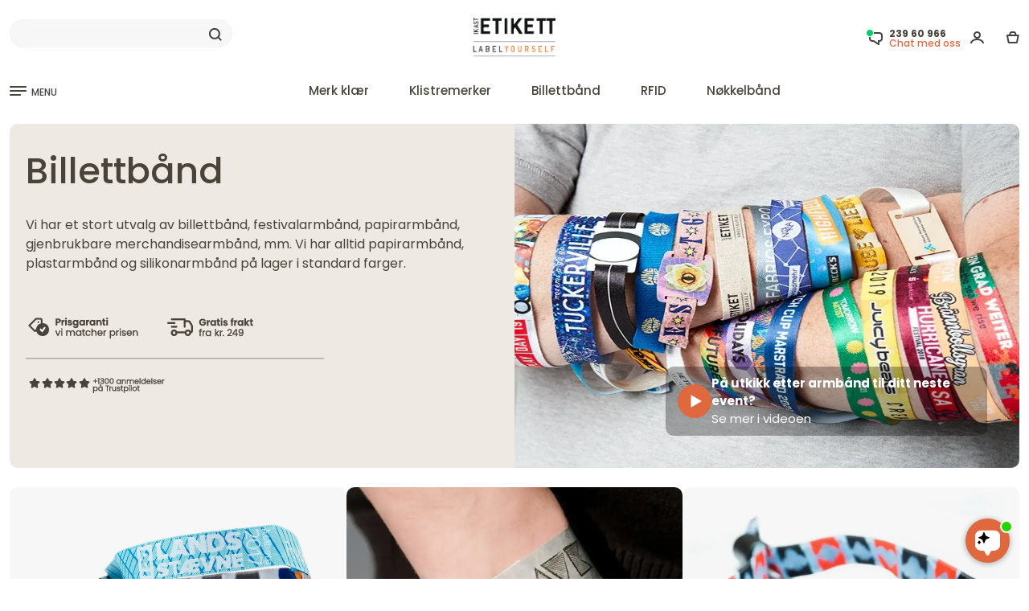

--- FILE ---
content_type: text/html; charset=UTF-8
request_url: https://www.ikastetikett.no/billettbaand
body_size: 35252
content:
<!DOCTYPE html>
<html lang="no" prefix="og: https://ogp.me/ns#">
<head>
<meta charset="utf-8" >
<meta name="format-detection" content="telephone=no">
<title>Billettbånd | Alt i billettbånd til festivaler og events | Se utvalget nå!</title>
<meta name="description" content="Spesialister på billettbånd til arrangementer og mye mer. Vevde armbånd; Bærekraftige armbånd; Papirarmbånd; Silikonarmbånd. RFID - Kjøp nå! »">
<link rel="apple-touch-icon" sizes="180x180" href="/v2025/pub/img/favicon/apple-touch-icon.png">
<link rel="icon" type="image/png" sizes="32x32" href="/v2025/pub/img/favicon/favicon-32x32.png">
<link rel="icon" type="image/png" sizes="16x16" href="/v2025/pub/img/favicon/favicon-16x16.png">
<link rel="icon" type="image/png" sizes="192x192" href="/v2025/pub/img/favicon/android-chrome-192x192.png">
<link rel="manifest" href="/v2025/pub/img/favicon/site.webmanifest">
<link rel="mask-icon" href="/v2025/pub/img/favicon/safari-pinned-tab.svg" color="#5bbad5">
<meta name="msapplication-TileColor" content="#da532c">
<meta name="theme-color" content="#ffffff">
<meta property="og:title" content="Billettbånd | Alt i billettbånd til festivaler og events | Se utvalget nå!">
<meta property="og:description" content="Spesialister på billettbånd til arrangementer og mye mer. Vevde armbånd; Bærekraftige armbånd; Papirarmbånd; Silikonarmbånd. RFID - Kjøp nå! »">
<meta property="og:image" content="https://www.ikastetikett.no/v2025/pub/img/mf_logobanner.jpg">       
<meta property="og:site_name" content="Ikast Etikett">
<meta property="og:locale" content="nb_NO ">
<meta property="fb:app_id" content="">
<meta property="og:url" content="https://www.ikastetikett.no/billettbaand">
<meta name="robots" content="noodp">
<meta name="format-detection" content="telephone=no">
<meta name="viewport" content="width=device-width, initial-scale=1">	
<link rel="preconnect" href="https://fonts.googleapis.com">
<link rel="preconnect" href="https://fonts.gstatic.com" crossorigin>

<link href="https://fonts.googleapis.com/css2?family=Poppins:wght@100;200;300;400;500;600;700;800;900&display=swap" rel="stylesheet">

<script>
window.dataLayer.push ({   
 'google_tag_params': window.google_tag_params 
});
</script>
<script>
//<!-- Google Tag Manager i header-->
(function(w,d,s,l,i){w[l]=w[l]||[];w[l].push({'gtm.start':
new Date().getTime(),event:'gtm.js'});var f=d.getElementsByTagName(s)[0],
j=d.createElement(s),dl=l!='dataLayer'?'&l='+l:'';j.async=true;j.src=
'https://www.googletagmanager.com/gtm.js?id='+i+dl;f.parentNode.insertBefore(j,f);
})(window,document,'script','dataLayer','GTM-WJDPRBR');</script>
<!-- End Google Tag Manager -->


<meta name="msvalidate.01" content="FDCC389A7A69204F1CC16133D7A7EEE0" />
<meta name="verify-v1" content="ga++do992TaH83H+p67APbYM/mwiZvQSB26p3cBOCkc=" />
<meta name="verify-v1" content="hiwCRwgABdBuqBqg9bk24s7N2uy3+BPWLyQdMIyEtx8=" />
<meta name="google-site-verification" content="Vq76YM4g-amvM6_IqqxQ2kqnGfbsgEjEMr1wQs05mgM" />
<meta name="google-site-verification" content="mE55Zw-cbapg1FFLBugyrOajLHDkIRiStRUc_qkykGs" />
<meta name="google-site-verification" content="NQQn3-DuaZrBcHn1vCL5EVE4PlX08HN2-cysW6HyZRo" />
<meta name="google-site-verification" content="0CpYwzsE0w54LPcUVx2bXIsFuRe6KzKgvtPj_GxlY4U" />
<meta name="google-site-verification" content="O56Eb3XLEaWc4PBlTuiBud_Y-lap7gEHyFh0eN8htKw" />
<meta name="google-site-verification" content="ZBbz__t9sqz2b2G-JcR837eNvkKqFLyqknhVAqYE9ew" />
<meta name="google-site-verification" content="WkC6aQDDEqIGNqG4zP2J9W38pqFzf7c989RukCiN0zU" />
<meta name="google-site-verification" content="M9ZPFz0B1eFGtmp_cn0HKMtth1nXSkneOWm__x7L2nQ" />
<meta name="google-site-verification" content="lpSEOjOTPy26H5hamOJ8D-XLRJ1Ow6D4LFYIu1KaxcM" />
<meta name="google-site-verification" content="e-EWjpV6opgtL3lW7jT4grTtVYFDN4sOAHOwwbLH4IA" />
<meta name="google-site-verification" content="xMPL-yI1qecbG3FJm4hxtEv6Ouo-Ce-SnldhKYZobBE" />
<meta name="google-site-verification" content="FD6HWbXBh7P6AQgCJ4LvT5nLjWu9vf5kMhh9p1Larac" />
<style>.container,.container-fluid,.container-lg,.container-md,.container-sm,.container-xl,.container-xxl{width:100%;padding-right:var(--bs-gutter-x,.75rem);padding-left:var(--bs-gutter-x,.75rem);margin-right:auto;margin-left:auto }

#bodycon {
overflow-y: scroll;scrollbar-color: auto;scrollbar-width: thin;
}
html {
        scroll-behavior: smooth;
    }
div {
scrollbar-color: transparent transparent;scrollbar-width: none;
}
html,body {
height:100%;
}
.acontainer.textpage.dark-grey.mobilbordertop{
min-height:calc(100% - 105px);height: fit-content;
}

@media (min-width: 576px) and (max-width: 1100px) {
  .container {
    max-width: 100%;
  }
}
@media (min-width:1400px){.container,.container-lg,.container-md,.container-sm,.container-xl,.container-xxl{max-width:1380px }}.row{--bs-gutter-x:1.5rem;--bs-gutter-y:0;display:flex;flex-wrap:wrap;margin-top:calc(var(--bs-gutter-y) * -1);margin-right:calc(var(--bs-gutter-x) * -.5);margin-left:calc(var(--bs-gutter-x) * -.5) }.row>*{box-sizing:border-box;flex-shrink:0;width:100%;max-width:100%;padding-right:calc(var(--bs-gutter-x) * .5);padding-left:calc(var(--bs-gutter-x) * .5);margin-top:var(--bs-gutter-y) }.col{flex:1 0 0% }.col-auto{flex:0 0 auto;width:auto }.col-1{flex:0 0 auto;width:8.33333333% }.col-2{flex:0 0 auto;width:16.66666667% }.col-3{flex:0 0 auto;width:25% }.col-4{flex:0 0 auto;width:33.33333333% }.col-5{flex:0 0 auto;width:41.66666667% }.col-6{flex:0 0 auto;width:50% }.col-7{flex:0 0 auto;width:58.33333333% }.col-8{flex:0 0 auto;width:66.66666667% }.col-9{flex:0 0 auto;width:75% }.col-10{flex:0 0 auto;width:83.33333333% }.col-11{flex:0 0 auto;width:91.66666667% }.col-12{flex:0 0 auto;width:100% }.offset-1{margin-left:8.33333333% }.offset-2{margin-left:16.66666667% }.offset-3{margin-left:25% }.offset-4{margin-left:33.33333333% }.offset-5{margin-left:41.66666667% }.offset-6{margin-left:50% }.offset-7{margin-left:58.33333333% }.offset-8{margin-left:66.66666667% }.offset-9{margin-left:75% }.offset-10{margin-left:83.33333333% }.offset-11{margin-left:91.66666667% }@media (min-width:576px){.col-sm{flex:1 0 0% }.col-sm-auto{flex:0 0 auto;width:auto }.col-sm-1{flex:0 0 auto;width:8.33333333% }.col-sm-2{flex:0 0 auto;width:16.66666667% }.col-sm-3{flex:0 0 auto;width:25% }.col-sm-4{flex:0 0 auto;width:33.33333333% }.col-sm-5{flex:0 0 auto;width:41.66666667% }.col-sm-6{flex:0 0 auto;width:50% }.col-sm-7{flex:0 0 auto;width:58.33333333% }.col-sm-8{flex:0 0 auto;width:66.66666667% }.col-sm-9{flex:0 0 auto;width:75% }.col-sm-10{flex:0 0 auto;width:83.33333333% }.col-sm-11{flex:0 0 auto;width:91.66666667% }.col-sm-12{flex:0 0 auto;width:100% }.offset-sm-0{margin-left:0 }.offset-sm-1{margin-left:8.33333333% }.offset-sm-2{margin-left:16.66666667% }.offset-sm-3{margin-left:25% }.offset-sm-4{margin-left:33.33333333% }.offset-sm-5{margin-left:41.66666667% }.offset-sm-6{margin-left:50% }.offset-sm-7{margin-left:58.33333333% }.offset-sm-8{margin-left:66.66666667% }.offset-sm-9{margin-left:75% }.offset-sm-10{margin-left:83.33333333% }.offset-sm-11{margin-left:91.66666667% }}@media (min-width:768px){.col-md{flex:1 0 0% }.col-md-auto{flex:0 0 auto;width:auto }.col-md-1{flex:0 0 auto;width:8.33333333% }.col-md-2{flex:0 0 auto;width:16.66666667% }.col-md-3{flex:0 0 auto;width:25% }.col-md-4{flex:0 0 auto;width:33.33333333% }.col-md-5{flex:0 0 auto;width:41.66666667% }.col-md-6{flex:0 0 auto;width:50% }.col-md-7{flex:0 0 auto;width:58.33333333% }.col-md-8{flex:0 0 auto;width:66.66666667% }.col-md-9{flex:0 0 auto;width:75% }.col-md-10{flex:0 0 auto;width:83.33333333% }.col-md-11{flex:0 0 auto;width:91.66666667% }.col-md-12{flex:0 0 auto;width:100% }.offset-md-0{margin-left:0 }.offset-md-1{margin-left:8.33333333% }.offset-md-2{margin-left:16.66666667% }.offset-md-3{margin-left:25% }.offset-md-4{margin-left:33.33333333% }.offset-md-5{margin-left:41.66666667% }.offset-md-6{margin-left:50% }.offset-md-7{margin-left:58.33333333% }.offset-md-8{margin-left:66.66666667% }.offset-md-9{margin-left:75% }.offset-md-10{margin-left:83.33333333% }.offset-md-11{margin-left:91.66666667% }}@media (min-width:992px){.col-lg{flex:1 0 0% }.col-lg-auto{flex:0 0 auto;width:auto }.col-lg-1{flex:0 0 auto;width:8.33333333% }.col-lg-2{flex:0 0 auto;width:16.66666667% }.col-lg-3{flex:0 0 auto;width:25% }.col-lg-4{flex:0 0 auto;width:33.33333333% }.col-lg-5{flex:0 0 auto;width:41.66666667% }.col-lg-6{flex:0 0 auto;width:50% }.col-lg-7{flex:0 0 auto;width:58.33333333% }.col-lg-8{flex:0 0 auto;width:66.66666667% }.col-lg-9{flex:0 0 auto;width:75% }.col-lg-10{flex:0 0 auto;width:83.33333333% }.col-lg-11{flex:0 0 auto;width:91.66666667% }.col-lg-12{flex:0 0 auto;width:100% }.offset-lg-0{margin-left:0 }.offset-lg-1{margin-left:8.33333333% }.offset-lg-2{margin-left:16.66666667% }.offset-lg-3{margin-left:25% }.offset-lg-4{margin-left:33.33333333% }.offset-lg-5{margin-left:41.66666667% }.offset-lg-6{margin-left:50% }.offset-lg-7{margin-left:58.33333333% }.offset-lg-8{margin-left:66.66666667% }.offset-lg-9{margin-left:75% }.offset-lg-10{margin-left:83.33333333% }.offset-lg-11{margin-left:91.66666667% }}@media (min-width:1200px){.col-xl{flex:1 0 0% }.col-xl-auto{flex:0 0 auto;width:auto }.col-xl-1{flex:0 0 auto;width:8.33333333% }.col-xl-2{flex:0 0 auto;width:16.66666667% }.col-xl-3{flex:0 0 auto;width:25% }.col-xl-4{flex:0 0 auto;width:33.33333333% }.col-xl-5{flex:0 0 auto;width:41.66666667% }.col-xl-6{flex:0 0 auto;width:50% }.col-xl-7{flex:0 0 auto;width:58.33333333% }.col-xl-8{flex:0 0 auto;width:66.66666667% }.col-xl-9{flex:0 0 auto;width:75% }.col-xl-10{flex:0 0 auto;width:83.33333333% }.col-xl-11{flex:0 0 auto;width:91.66666667% }.col-xl-12{flex:0 0 auto;width:100% }.offset-xl-0{margin-left:0 }}.d-inline{display:inline!important }.flex-column{flex-direction:column;}.d-inline-block{display:inline-block!important }.d-block{display:block!important }.d-grid{display:grid!important }.d-flex{display:flex!important }.d-inline-flex{display:inline-flex!important }.d-none{display:none!important }.flex-fill{flex:1 1 auto!important }.flex-wrap{flex-wrap:wrap!important }.flex-nowrap{flex-wrap:nowrap!important }.flex-wrap-reverse{flex-wrap:wrap-reverse!important }.justify-content-start{justify-content:flex-start!important }.justify-content-end{justify-content:flex-end!important }.justify-content-center{justify-content:center!important }.justify-content-between{justify-content:space-between!important }.justify-content-around{justify-content:space-around!important }.justify-content-evenly{justify-content:space-evenly!important }.align-items-start{align-items:flex-start!important }.align-items-end{align-items:flex-end!important }.align-items-center{align-items:center!important }.align-items-baseline{align-items:baseline!important }.align-items-stretch{align-items:stretch!important }.align-content-start{align-content:flex-start!important }.align-content-end{align-content:flex-end!important }.align-content-center{align-content:center!important }.align-content-between{align-content:space-between!important }.align-content-around{align-content:space-around!important }.align-content-stretch{align-content:stretch!important }.align-self-auto{align-self:auto!important }.align-self-start{align-self:flex-start!important }.align-self-end{align-self:flex-end!important }.align-self-center{align-self:center!important }.align-self-baseline{align-self:baseline!important }.align-self-stretch{align-self:stretch!important }.order-first{order:-1!important }.order-0{order:0!important }.order-1{order:1!important }.order-2{order:2!important }.m-0{margin:0!important }.m-1{margin:.25rem!important }.m-2{margin:.5rem!important }.m-3{margin:1rem!important }.m-4{margin:1.5rem!important }.m-5{margin:3rem!important }.m-auto{margin:auto!important }.mx-0{margin-right:0!important;margin-left:0!important }.mx-1{margin-right:.25rem!important;margin-left:.25rem!important }.mx-2{margin-right:.5rem!important;margin-left:.5rem!important }.mx-3{margin-right:1rem!important;margin-left:1rem!important }.mx-4{margin-right:1.5rem!important;margin-left:1.5rem!important }.mx-5{margin-right:3rem!important;margin-left:3rem!important }.mx-auto{margin-right:auto!important;margin-left:auto!important }.my-0{margin-top:0!important;margin-bottom:0!important }.my-1{margin-top:.25rem!important;margin-bottom:.25rem!important }.my-2{margin-top:.5rem!important;margin-bottom:.5rem!important }.my-3{margin-top:1rem!important;margin-bottom:1rem!important }.my-4{margin-top:1.5rem!important;margin-bottom:1.5rem!important }.my-5{margin-top:3rem!important;margin-bottom:3rem!important }.my-auto{margin-top:auto!important;margin-bottom:auto!important }.mt-0{margin-top:0!important }.mt-1{margin-top:.25rem!important }.mt-2{margin-top:.5rem!important }.mt-3{margin-top:1rem!important }.mt-4{margin-top:1.5rem!important }.mt-5{margin-top:3rem!important }.mt-auto{margin-top:auto!important }.mb-0{margin-bottom:0!important }.mb-1{margin-bottom:.25rem!important }.mb-2{margin-bottom:.5rem!important }.mb-3{margin-bottom:1rem!important }.mb-4{margin-bottom:1.5rem!important }.mb-5{margin-bottom:3rem!important }.mb-auto{margin-bottom:auto!important }.p-0{padding:0!important }.p-1{padding:.25rem!important }.p-2{padding:.5rem!important }.p-3{padding:1rem!important }.p-4{padding:1.5rem!important }.p-5{padding:3rem!important }.px-0{padding-right:0!important;padding-left:0!important }.px-1{padding-right:.25rem!important;padding-left:.25rem!important }.px-2{padding-right:.5rem!important;padding-left:.5rem!important }.px-3{padding-right:1rem!important;padding-left:1rem!important }.px-4{padding-right:1.5rem!important;padding-left:1.5rem!important }.px-5{padding-right:3rem!important;padding-left:3rem!important }.py-0{padding-top:0!important;padding-bottom:0!important }.py-1{padding-top:.25rem!important;padding-bottom:.25rem!important }.py-2{padding-top:.5rem!important;padding-bottom:.5rem!important }.py-3{padding-top:1rem!important;padding-bottom:1rem!important }.py-4{padding-top:1.5rem!important;padding-bottom:1.5rem!important }.py-5{padding-top:3rem!important;padding-bottom:3rem!important }.pt-0{padding-top:0!important }.pt-1{padding-top:.25rem!important }.pt-2{padding-top:.5rem!important }.pt-3{padding-top:1rem!important }.pt-4{padding-top:1.5rem!important }.pt-5{padding-top:3rem!important }.pb-0{padding-bottom:0!important }.pb-1{padding-bottom:.25rem!important }.pb-2{padding-bottom:.5rem!important }.pb-3{padding-bottom:1rem!important }.pb-4{padding-bottom:1.5rem!important }.pb-5{padding-bottom:3rem!important }@media (min-width:576px){.d-sm-inline{display:inline!important }.d-sm-inline-block{display:inline-block!important }.d-sm-block{display:block!important }.d-sm-inline-flex{display:inline-flex!important }.d-sm-none{display:none!important }}@media (min-width:768px){.d-md-inline{display:inline!important }.d-md-inline-block{display:inline-block!important }.d-md-block{display:block!important }.d-md-grid{display:grid!important }.d-md-flex{display:flex!important }.d-md-inline-flex{display:inline-flex!important }.order-md-first{order:-1!important }.order-md-0{order:0!important }.order-md-1{order:1!important }.order-md-2{order:2!important }.order-md-3{order:3!important }.order-md-4{order:4!important }.order-md-5{order:5!important }.order-md-last{order:6!important }.m-md-0{margin:0!important }.m-md-1{margin:.25rem!important }.m-md-2{margin:.5rem!important }.m-md-3{margin:1rem!important }.m-md-4{margin:1.5rem!important }.m-md-5{margin:3rem!important }.m-md-auto{margin:auto!important }.mx-md-0{margin-right:0!important;margin-left:0!important }.mx-md-1{margin-right:.25rem!important;margin-left:.25rem!important }.mx-md-2{margin-right:.5rem!important;margin-left:.5rem!important }.mx-md-3{margin-right:1rem!important;margin-left:1rem!important }.mx-md-4{margin-right:1.5rem!important;margin-left:1.5rem!important }.mx-md-5{margin-right:3rem!important;margin-left:3rem!important }.mx-md-auto{margin-right:auto!important;margin-left:auto!important }.my-md-0{margin-top:0!important;margin-bottom:0!important }.my-md-1{margin-top:.25rem!important;margin-bottom:.25rem!important }.my-md-2{margin-top:.5rem!important;margin-bottom:.5rem!important }.my-md-3{margin-top:1rem!important;margin-bottom:1rem!important }.my-md-4{margin-top:1.5rem!important;margin-bottom:1.5rem!important }.my-md-5{margin-top:3rem!important;margin-bottom:3rem!important }.my-md-auto{margin-top:auto!important;margin-bottom:auto!important }.mt-md-0{margin-top:0!important }.mt-md-1{margin-top:.25rem!important }.mt-md-2{margin-top:.5rem!important }.mt-md-3{margin-top:1rem!important }.mt-md-4{margin-top:1.5rem!important }.mt-md-5{margin-top:3rem!important }.mt-md-auto{margin-top:auto!important }.mb-md-0{margin-bottom:0!important }.mb-md-1{margin-bottom:.25rem!important }.mb-md-2{margin-bottom:.5rem!important }.mb-md-3{margin-bottom:1rem!important }.mb-md-4{margin-bottom:1.5rem!important }.mb-md-5{margin-bottom:3rem!important }.mb-md-auto{margin-bottom:auto!important }.p-md-0{padding:0!important }.p-md-1{padding:.25rem!important }.p-md-2{padding:.5rem!important }.p-md-3{padding:1rem!important }.p-md-4{padding:1.5rem!important }.p-md-5{padding:3rem!important }.px-md-0{padding-right:0!important;padding-left:0!important }.px-md-1{padding-right:.25rem!important;padding-left:.25rem!important }.px-md-2{padding-right:.5rem!important;padding-left:.5rem!important }.px-md-3{padding-right:1rem!important;padding-left:1rem!important }.px-md-4{padding-right:1.5rem!important;padding-left:1.5rem!important }.px-md-5{padding-right:3rem!important;padding-left:3rem!important }.py-md-0{padding-top:0!important;padding-bottom:0!important }.py-md-1{padding-top:.25rem!important;padding-bottom:.25rem!important }.py-md-2{padding-top:.5rem!important;padding-bottom:.5rem!important }.py-md-3{padding-top:1rem!important;padding-bottom:1rem!important }.py-md-4{padding-top:1.5rem!important;padding-bottom:1.5rem!important }.py-md-5{padding-top:3rem!important;padding-bottom:3rem!important }.pt-md-0{padding-top:0!important }.pt-md-1{padding-top:.25rem!important }.pt-md-2{padding-top:.5rem!important }.pt-md-3{padding-top:1rem!important }.pt-md-4{padding-top:1.5rem!important }.pt-md-5{padding-top:3rem!important }.pb-md-0{padding-bottom:0!important }.pb-md-1{padding-bottom:.25rem!important }.pb-md-2{padding-bottom:.5rem!important }.pb-md-3{padding-bottom:1rem!important }.pb-md-4{padding-bottom:1.5rem!important }.pb-md-5{padding-bottom:3rem!important }}@media (min-width:992px){.mb-lg-0{margin-bottom: 0!important;}.order-lg-1{order:1 !important;}.order-lg-2{order:2 !important;}.text-lg-left{text-align: left !important;}.d-lg-inline{display:inline!important }.d-lg-inline-block{display:inline-block!important }.d-lg-block{display:block!important }.d-lg-grid{display:grid!important }.d-lg-flex{display:flex!important }.d-lg-inline-flex{display:inline-flex!important }.d-lg-none{display:none!important }}@media (min-width:1200px){.d-xl-inline{display:inline!important }.d-xl-inline-block{display:inline-block!important }.d-xl-block{display:block!important }.flex-xl-row{flex-direction: row;}.d-xl-grid{display:grid!important }.d-xl-flex{display:flex!important }.d-xl-inline-flex{display:inline-flex!important }.d-xl-none{display:none!important }}*,::after,::before{box-sizing:border-box }@media (prefers-reduced-motion:no-preference){:root{scroll-behavior:smooth }}body{margin:0;font-family:var(--bs-body-font-family);font-size:var(--bs-body-font-size);font-weight:var(--bs-body-font-weight);line-height:var(--bs-body-line-height);color:var(--bs-body-color);text-align:var(--bs-body-text-align);background-color:var(--bs-body-bg);-webkit-text-size-adjust:100%;-webkit-tap-highlight-color:transparent }h1,h2,h3,h4,h5,h6{margin-top:0;margin-bottom:.5rem;font-weight:500;line-height:1.2 }h1{font-size:calc(1.375rem + 1.5vw) }@media (min-width:1200px){h1{font-size:2.5rem }}h2{font-size:calc(1.325rem + .9vw) }@media (min-width:1200px){h2{font-size:2rem }}h3{font-size:calc(1.3rem + .6vw) }@media (min-width:1200px){h3{font-size:1.75rem }}h4{font-size:calc(1.275rem + .3vw) }@media (min-width:1200px){h4{font-size:1.5rem }}h5{font-size:20px }h6{font-size:1rem }p{margin-top:0;margin-bottom:1rem }ol,ul{padding-left:2rem }dl,ol,ul{margin-top:0;margin-bottom:0 }ol ol,ol ul,ul ol,ul ul{margin-bottom:0 }small{font-size:.875em }img,svg{vertical-align:middle }label{display:inline-block }button{border-radius:0 }button:focus:not(:focus-visible){outline:0 }button,input,optgroup,select,textarea{margin:0;font-family:inherit;font-size:inherit;line-height:inherit }button,select{text-transform:none }[role=button]{cursor:pointer }select{word-wrap:normal }select:disabled{opacity:1 }[type=button],[type=reset],[type=submit],button{-webkit-appearance:button }[type=button]:not(:disabled),[type=reset]:not(:disabled),[type=submit]:not(:disabled),button:not(:disabled){cursor:pointer }textarea{resize:vertical }iframe{border:0 }
:root {
        --bg-primary: #dae6ef;
        --bg-secondary: #fff3de;
        --bg-gray: #f7f7f7;
        --medium-gray: #848484;
        --dark-gray: #434343;
        --bg-sand: #F5F0EA;
        --bg-sand2: #F0E9E1;
        --bg-light-blue: #E2ECF4;
        --bg-body: #ffffff;
        --bg-dark: rgb(19, 21, 25);
        --blue-color: #1f66ef;
        --bg-blue: #1f66ef;
        --red-color: #ff4a4a;
        --orange-color: #E0683E;
        --bg--red: #ff4a4a;
        --bg-attention: #ffe8bd;
        --highlight-color: #021852;
        --text-primary: #4A4339;
        --text-secondary: #a5a6a8;
        --text-green: #34ab67;
        --bg-green: #34ab67;
        --border-radius:  16px;
        --border-radius-lille:  10px;
        --border-color: rgb(227, 227, 227);
        --bs-body-font-size:15px !important;
    }
.poppins-thin {font-family: "Poppins", sans-serif;font-weight: 100;font-style: normal;}
.poppins-extralight {font-family: "Poppins", sans-serif;font-weight: 200;font-style: normal;}
.poppins-light {font-family: "Poppins", sans-serif;font-weight: 300;font-style: normal;}
.poppins-regular {font-family: "Poppins", sans-serif;font-weight: 400;font-style: normal;}
.poppins-medium {font-family: "Poppins", sans-serif;font-weight: 500;font-style: normal;}
.poppins-semibold {font-family: "Poppins", sans-serif;font-weight: 600;font-style: normal;}
.poppins-bold {font-family: "Poppins", sans-serif;font-weight: 700;font-style: normal;}
.poppins-extrabold {font-family: "Poppins", sans-serif;font-weight: 800;font-style: normal;}
.poppins-black {font-family: "Poppins", sans-serif;font-weight: 900;font-style: normal;}
.poppins-thin-italic {font-family: "Poppins", sans-serif;font-weight: 100;font-style: italic;}
.poppins-extralight-italic {font-family: "Poppins", sans-serif;font-weight: 200;font-style: italic;}
.poppins-light-italic {font-family: "Poppins", sans-serif;font-weight: 300;font-style: italic;}
.poppins-regular-italic {font-family: "Poppins", sans-serif;font-weight: 400;font-style: italic;}
.poppins-medium-italic {font-family: "Poppins", sans-serif;font-weight: 500;font-style: italic;}
.poppins-semibold-italic {font-family: "Poppins", sans-serif;font-weight: 600;font-style: italic;}
.poppins-bold-italic {font-family: "Poppins", sans-serif;font-weight: 700;font-style: italic;}
.poppins-extrabold-italic {font-family: "Poppins", sans-serif;font-weight: 800;font-style: italic;}
.poppins-black-italic {font-family: "Poppins", sans-serif;font-weight: 900;font-style: italic;}
.hidden {
    display: none !important;
}
body {font-family: "Poppins","Inter", -apple-system, BlinkMacSystemFont, "Segoe UI", "Oxygen", "Ubuntu", "Cantarell", "Fira Sans", "Droid Sans", "Helvetica Neue", sans-serif;color: var(--text-primary);line-height: 1.5;background-color: var(--bg-body);}
img, svg {
max-width:100%;max-height: 100%;object-fit: contain;
}
.heroimgcontainer img, svg {
max-width:unset;object-fit: unset;
}
.header-top-spacing.hellobar {
height:35px;color:#ffffff;background-color:#272727;text-align: center;padding-top:5px;margin-bottom:10px;
}
.header-top-spacing.hellobar.red {
height:35px;color:#ffffff;background-color:#DB0000;text-align: center;padding-top:5px;margin-bottom:10px;
}
.header-top-spacing.hellobar.green {
height:35px;color:#ffffff;background-color:#3AA87A;text-align: center;padding-top:5px;margin-bottom:10px;
}
.header-top-spacing.hellobar.yellow {
height:35px;color:#4a4339;background-color:#f9ff00;text-align: center;padding-top:5px;margin-bottom:10px;
}
.header-top-spacing.hellobar.black {
height:35px;color:#ffffff;background-color:#272727;text-align: center;padding-top:5px;margin-bottom:10px;
}
.megamenu.move_by_hellobar {
top: 165px;    
}
footer {
padding-bottom: 50px;
}
.herobanner2 {
position: absolute;top: 60px;font-size: 50px;left: 60px;color:#4A4339;line-height: 60px;
}
.herobanner2_buttom {
position: absolute;bottom: 60px;font-size: 14px;left: 60px;color:#4A4339;padding-left:30px;padding-right:30px;padding-top:10px;padding-bottom:10px;background-color:#ffffff;border-radius:20px;
}

.videolink {display:flex;position: absolute; bottom: 40px; right: 40px;align-items: center;gap: 15px; background-color: rgba(0, 0, 0, 0.3); color: white;padding: 10px 15px;border-radius: 10px;max-width: 400px;width: fit-content;padding-right: 40px;cursor: pointer;}
.videolink_tekstcontent {display:flex;align-items: center;gap: 15px; background-color: rgba(0, 0, 0, 0.3); color: white;padding: 10px 15px;border-radius: 10px;max-width: 400px;width: fit-content;padding-right: 40px;cursor: pointer;}



.usp_img_container_item {
    display: flex;    align-items: center;    gap: 1px;
}
.usp_img_container_item svg {
    flex-shrink: 0;    margin-right: 8px;
}
#clickableDiv {
    width: 200px;    height: 100px;    background-color: #007bff;    color: white;    display: flex;    justify-content: center;    cursor: pointer;    margin: 20px;
}
#clickableDiv a {
    color: white;    text-decoration: none;
}
.searchoverlay {
    display: none;    position: fixed;    top: 0;    left: 0;    width: 100%;    height: 100%;    background-color: rgba(0, 0, 0, 0.5);    justify-content: center;    z-index: 1000;
}
.searchoverlay2 {
    display: none;    position: fixed;    top: 0;    left: 0;    width: 100%;    height: 100%;    background-color: rgba(0, 0, 0, 0.5);    justify-content: center;    z-index: 10;
}
.searchoverlay:target {
    display: flex;
}
.fulloverlay.hidden {
  display: none;
}
.fulloverlay.visuallyhidden {
  opacity: 0;  display: none;
}
.fulloverlay {
	transition: all 1s linear;    display: flex;    position: fixed;    top: 140px;    left: 0;    width: 100%;    height: 100%;    background-color: rgba(0, 0, 0, 0.5);    justify-content: center;    z-index: 10;
}
.fulloverlay.visible {
    display: flex;
}
.fulloverlaymenu {
	 display: flex;    position: fixed;    top: 140px;    left: 0;    width: 100%;    height: 100%;    background-color: rgba(0, 0, 0, 0.2);    justify-content: center;    z-index: 10;    opacity: 0;    visibility: hidden;    transition: opacity 0.9s ease-in-out;
}
.fulloverlaymenu.visible {
    opacity: 1;    visibility: visible;
}
.searchoverlayContent {
    background-color: white;    width: 100%;    min-height: 500px;    max-height:80%;    padding: 50px;    box-shadow: 0 2px 10px rgba(0, 0, 0, 0.1);    position: relative;
}
.closesearchoverlay {
    position: absolute;    top: 20px;    right: 40px;    font-size: 12px;    text-decoration: none;    color: #000;
}
.single-input-form button.searchbar-cross {
    right: 0px;    left:unset;
}
a {
color: var(--text-primary);
}

#sidePanelmenu a {
color: var(--text-primary);text-decoration: none;line-height:30px;font-size:14px;
}
header a {
color: var(--text-primary);text-decoration: none;
}
footer a {
color: var(--text-primary);text-decoration: none;
}
footer a:hover {
color: var(--dark-gray);
}
.p-35{padding:.35rem!important }
.header-top-spacing {
height:23px;
}
.tp-banner {
height:150px;width: 100%;border-radius: var(--border-radius-lille);
}

.bg-white {background-color: white !important;}
.bg-gray {background-color: var(--bg-gray);}
.bg-black {background-color: black;}
.bg-dark {background-color: var(--bg-dark);}
.bg-light-blue {background-color: var(--bg-light-blue);}
.bg-sand {background-color: var(--bg-sand);}
.bg-sand2 {background-color: var(--bg-sand2);}
.bg-blue {background-color: var(--bg-blue);}
.bg-red {background-color: var(--bg--red);}
.bg-primary {background-color: var(--bg-primary);}
.bg-secondary {background-color: var(--bg-secondary);}
.bg-highlight {background-color: var(--highlight-color);}
.bg-attention {background-color: var(--bg-attention);}
.bg-green {background-color: var(--bg-green) !important;}
.rounded-small {border-radius: var(--border-radius-lille);}
.rounded-big {border-radius: 30px;}
.medium-grey {color: var(--medium-gray);}
.dark-grey {color: var(--dark-gray);}
.white {color: #ffffff;}
.bg-transparent {background: transparent;}
.border-0 {border: 0;}
.border {border: 1px solid rgb(243, 243, 243);}
.border-black {border: 1px solid black;}
.border-medium {border: 2px solid rgb(243, 243, 243);}
.border-bottom { border-bottom: 2px solid rgb(243, 243, 243);}
.border-left { border-left: 2px solid rgb(243, 243, 243);}
.border-top {border-top: 2px solid rgb(243, 243, 243);}
.border-right {border-right: 2px solid rgb(243, 243, 243);}
.h-100 {height: 100%;}
.w-100 {width: 100%;}
.mh-100 {max-height: 100%;}
.mw-100 {max-width: 100%;}
.overflow-auto {overflow:auto;}
.height-auto {height: auto !important;}   
.darkgrey2,.darkgrey2 a {
color:#4a4339;
}
.a-nodeco {
text-decoration: none;
}
.center-text {
justify-content: center;    align-items: center;    display: flex;
}
.break {
break-before: column;
}
.dcolumn3 {
column-count: 3;column-gap: 30px;
}
#lillekurvlink {
cursor:pointer;
}
#smaa {
    position: absolute;    bottom: 28px;    padding-left: 28px;
}

#lup_to_big {
    position: absolute;    top: 10px;    right:60px;    cursor: pointer;
}
#kontaktform input,#kontaktform textarea {
    padding: 10px 15px;    width: 100%;    border: 1px solid #DCDCDC;    box-shadow: inset 0 0 0;    margin-bottom: 8px;    border-radius: 26px;
}   
.single-input-form button {
position: absolute;left: 230px;top: 50%;transform: translateY(-50%);border: 0;display: inline-block;width: auto;padding: 10px;font-size: 13px;
}
.w-search-medium {
width:277px;
}
.btn,.button {
color: #FFFFFF;border: 0;font-size: 16px;text-transform: uppercase;font-weight: 600;text-align: center;padding: 15px;cursor: pointer;background-color: var(--dark-gray);width: 100%;border-radius: 2em;transition: all .3s;
}
.btn.secondary {
background-color: #e7e7e7;color: black;
}  
.button_none_grafic {
    border: none;    padding: 0px;    cursor: pointer;
}
.pointer {cursor: pointer; }

.float-right {float: right;}
.float-left {float: left;}
.text-center {text-align: center;}
.text-right {text-align: right;}
.text-left {text-align: left;}    
.relative {position: relative;}
.absolute {position: absolute;}
.center {
position: absolute;top: 50%;left: 50%;transform: translate(-50%, -50%);
}
.center_horizontally {
position: absolute;left: 50%;transform: translateX(-50%);
}
.dropshadow {
text-shadow: 0px 4px 15px rgba(0, 0, 0, 0.35);
} 
.clear {clear:both;}
h1 {
font-size:35px;font-weight: 700;padding-bottom:50px;
}
.container .text-center h1 {
padding-bottom:60px;
}
h2 {
font-size:35px;font-weight: 700;padding-bottom:50px;
}
h3 {
font-size:20px;font-weight: 400;padding-top:0px;display:inline;
}
.col-lg-4 h2,.col-lg-4 h3 {
font-size: 14px;padding-bottom: 0px;display:inline;font-weight: 700;
}
.textpage h1,.textpage h2,.textpage h3,.textpage h4,.textpage h5 {
padding-bottom:0px;
}
.stortindryk h5 {
font-weight:700;margin-top:10px;
}
.textpage {
font-size:16px;
}
.px12 {
font-size:12px;
}
.px14 {
font-size:14px;
}
.px16 {
font-size:16px;
}
.px18 {
font-size:18px;
}
.px20 {
font-size:20px;
}
.px22 {
font-size:22px;
}
.px24 {
font-size:24px;
}
.px48 {
font-size:48px;
}
.px60 {
font-size:60px;
}
.px50 {
font-size:50px;
}
.px65 {
font-size:65px;
}
.lineheigt_55 {
line-height:55px;
}
.w500{
font-weight: 500;
}
.w-chat {
width:101px;
}
.w-profil {
width:45px;
}
.radius10px {
border-radius: 10px;
}
.orange-text {
color: #E0683E;
}
#searchlup {
position: absolute;    left: 245px;    top: 8px;
}
#overlay-searchbar {
width:500px;max-width:100%
}
.chatlink-footer {
  border-radius: 2em;  padding: 0.2em;  background-color: #ffffff;  border: 1px solid var(--orange-color);  display: block;  width: 169px;  text-align: center;  font-size:14px;  color: var(--orange-color)!important;  margin-top: 59px;
}
.footer-links-block {
/*height: 232px;*/
}
.border-dark-gray {
border:1px solid #434343;
}
hr {
background: #DCDCDC;height: 1px;border: 0px;
}
.lh-12 {
line-height: 12px;
}
.lh-20 {
line-height: 20px;
}
.lh-31 {
line-height: 31px;
}
.lh-36 {
line-height: 36px;
}
.pb-0 {
padding-bottom:0px;
}
.pb-15 {
padding-bottom:15px;
}
.pb-10 {
padding-bottom:10px;
}
.pb-5px {
padding-bottom:5px;
}
.pb-20 {
padding-bottom:20px;
}
.pb-40 {
padding-bottom:40px;
}
.pb-50 {
padding-bottom:50px;
}
.pb-60 {
padding-bottom:60px;
}
.pb-90 {
padding-bottom:90px;
}
.pb-115 {
padding-bottom:115px;
}
.pt-80 {
padding-top:80px;
}
.pr-8 {
padding-right:8px;
}
.pt-8 {
padding-top:8px;
}
.pt-18 {
padding-top:18px;
}
.pt-20 {
padding-top:20px;
}
.pt-34 {
padding-top:34px;
}
.pt-30 {
padding-top:30px;
}
.pt-56 {
padding-top:56px;
}
.pr-0 {
padding-right:0px;
}
.pr-10 {
padding-right:10px;
}
.pr-12 {
padding-right:12px;
}
.pr-40 {
padding-right:40px;
}
.h20 {height:20px;
}
.pl-0 {
padding-left:0px;
}
.pl-10 {
padding-left:10px;
}
.pl-30 {
padding-left:30px;
}
.pl-32 {
padding-left:32px;
}
.mt-20 {
margin-top:20px;
}
.mt-110 {
margin-top:110px;
}
.mt-50 {
margin-top:50px;
}
.mt-10 {
margin-top:10px;
}
.mt-15 {
margin-top:15px;
}
.mbpx-5 {
margin-bottom:5px;
}
.mbpx-100 {
margin-bottom:100px;
}
.mbpx-60 {
margin-bottom:60px;
}
.prisskema-container {
display: flex;align-items: normal;justify-content: center;
}
@media only screen and (max-width: 992px) and (min-width: 775px) {
.mbpx-100 {
margin-bottom:120px;
}
}
.mb-14 {
margin-bottom:14px;
}
.h-50 {height: 50px;}
.top31 {
top: 31px;
}
.maxw100 {
max-width:100%;
}
.margin-auto {
margin: auto;
}
.w500px {
width:500px;
}
.from_bottom_-21px {
bottom:-21px;
}
.pl-20imp {
padding-left: 20px!important;
}
.bannerflex {
    display: flex;    transition: transform 0.5s ease-in-out;    margin-top: 2px;
}
.flexkat {
flex-wrap: wrap;gap: 20px; height:auto
}
.carousel-container {
    width: 100%;    overflow: hidden;
}
.carousel {
    display: flex;    transition: transform 0.5s ease-in-out;
}
.carousel-container {
    position: relative;    margin-top: 28px;
} 
.carusel_big_left {
position: absolute;left: 20px;top: 420px;z-index:9;
}
.carusel_big_right {
position: absolute;right: 20px;top: 420px;z-index:9;
}
.image-container {
position: relative;display: inline-block;margin-bottom:10px;

}
.banner_img_container {
font-weight: 700;padding-right:20px;
}
.banner_img_container_sub {
padding-bottom: 20px;border-radius: 10px;position:relative;
}
.banner_img_container:last-child {
    padding-right: 0;
}
.image-container::before {
content: '';position: absolute;top: 0;left: 0;right: 0;bottom: 0;border-radius: 10px;background-color: rgba(0, 0, 0, 0.03);pointer-events: none;
}
.image-container2::before {
content: '';position: absolute;top: 0;left: 0;right: 0;bottom: 0;border-radius: 10px;background-color: rgba(224, 104, 62, 0.15);pointer-events: none;
}
.image-container img {
max-width:100%;
}
.katitems {
flex: 1 1 calc(33.333% - 20px);
}
.katitems a {
text-decoration: none;color: var(--dark-gray);
}
.katitemschat {
flex: 1 1 calc(66.666% - 20px);
}
.hero_1_imgcontainer,.hero_1_img_bg_container {
margin-top: 20px;background-position: center; border-radius: 10px;height:620px;background-repeat: no-repeat;background-position-x: right;background-color: #eee9e2;
}
.kattopbanner {
border-radius: 10px;background-color: #eee9e2;
}
.herotextcontainer {
padding:78px;padding-right:100px;padding-top:120px;
}
.heroflex.kattopbanner .heroimgcontainer img{
border-radius: 0 10px 10px 0;
}
.hero_1_imgcontainer,.hero_1_img_bg_container img {
    border-radius: 10px;
}
.w-208 {
width: 208px;
}
.w-437 {
width: 437px;
}
.w-665 {
width: 665px;
}
.heroflex {
    display: flex;    transition: transform 0.5s ease-in-out;    height: 620px;    margin-top: 10px;
}
.heroimgcontainer {
padding-right: 20px;
}
.heroflex .heroimgcontainer:last-child {
padding-right: 0;
}
.inspirationsbanner_text {
bottom: 55px;left: 50px;color:#ffffff;font-size:18px;
}
.banner_img_container a{
text-decoration: none;color: var(--dark-gray);
}
.indryk {
padding-left:228px;padding-right:228px;
}
.stortindryk {
padding-left:342px;padding-right:342px;
}
.billedetekst{
font-size:14px;font-weight: 500;color: #848484;
}
.topbannertext {
width:700px;
}
.hero_1_left_text_container {
width:50%; padding:78px;padding-right:120px;padding-top:120px;
}
.pos-minus7 {
    position: absolute;    top: -7px;
}
.livesearchprodukter {
clear: both;    padding: 5px;    text-align: left;    height: 60px;    background-color: #fff;    border-bottom: 1px solid #eee;
}
.fixedElement,.fixedElement_mobila {
position: sticky;  top: 60px;
}
.fagov,.kundeov {
font-size:35px;font-weight: 700;margin-top:70px;margin-bottom:53px;
}
.vis_flere_knap {
border-top: 1px solid #dcdcdc;padding-top:40px;padding-bottom:40px;
}
.show-ipadpotrait {
display:none;
}
@media only screen and (min-width: 830px) or (max-width: 800px) {
.show-ipadpotrait {
display:none;
}
}
@media only screen and (min-width: 810px) and (max-width: 829px) {
.show-ipadpotrait {
display:block;
}
.hide-ipadpotrait {
display:none;
}
}
/* */
@media only screen and (max-width: 1100px) {
.fixedElement {
position: relative;top:unset;
}
}
@media only screen and (min-width: 1251px) and (min-height: 600px) {
.d-md-none{display:none!important }
}
@media only screen and (min-width: 1200px) and (min-height: 600px) {
.showmobile {
display:none;
}
}
@media only screen and (min-width: 810px) and (max-width: 1300px) {
.showmobile {
display:none;
}
}
@media only screen and (max-width: 1300px) {
.xxshowmobile {
display:none;
}
.uspcontent{
width:800px!important
}
}
@media only screen and (max-width: 1250px) {
#vandretmenucontainer {
display:unset;
}
}
@media only screen and (min-width: 767px) {
.footerkontakt {
width: 18%;padding-right: 0px;
}
.pr-40 {
padding-right:30px;
}
.dpr-24 {
padding-right:24px;
}
.dpx65 {
font-size:65px;
}

}
/*IPAD landscape*/
@media only screen and (max-width: 1200px) and (min-width: 1001px) {
.herobanner2 {
top: 40px;font-size: 40px;left: 40px;line-height: 50px;
}
.burgermenu_faneright {
width:329px;
}
.burgermenu_faneleft,.burgermenu_faneright {
min-height: 100vh;
}
}
@media only screen and (max-width: 1000px) and (min-width: 810px) {
.herobanner2 {
top: 40px;font-size: 20px;left: 40px;line-height: 30px;
}
}
/*landscape*/
@media only screen and (max-width: 867px) and (min-width: 667px) {
.row.hvemervi {
--bs-gutter-x: 0;
}
.hvemervi.row .col-md-12.pb-15.pr-0.pl-0.text-center .banner_img_container  {
    padding-right: 40px;
}
.hvemervi.row .col-md-12.pb-15.pr-0.pl-0.text-center :nth-child(even) {
    padding-right: 0px;
}
.herobanner2 {
top: 60px;font-size: 40px;left: 60px;line-height: 50px;
}
}
/*Ipad*/
/* For iPads i portraet-tilstand (skaermbredde op til 768px) */
@media only screen and (min-device-width: 768px) and (max-device-width: 1024px) and (orientation: portrait) {
    /* Dine styles her */
.hvemervi.row .col-md-12.pb-15.pr-0.pl-0.text-center .banner_img_container  {
    padding-right: 40px;
}
.hvemervi.row .col-md-12.pb-15.pr-0.pl-0.text-center :nth-child(even) {
    padding-right: 0px;
}
.fixedElement {
position: relative;top:unset;
}
}
/* For iPads i landskabstilstand (skaermbredde op til 1024px) */
@media only screen and (min-device-width: 768px) and (max-device-width: 1224px) and (orientation: landscape) {
    /* Dine styles her */
.hvemervi.row .col-md-12.pb-15.pr-0.pl-0.text-center .banner_img_container  {
    padding-right: 30px;
}
.hvemervi.row .col-md-12.pb-15.pr-0.pl-0.text-center :nth-child(3n) {
    padding-right: 0px;
}
.fixedElement {
position: relative;top:unset;
}
}
@media only screen and (min-device-width: 1100px) and (max-device-width: 1224px) and (orientation: landscape) {
    /* Dine styles her */
.fixedElement {
position: sticky;top: 0;
}
}
@media only screen and (max-width: 1000px) {
.header-top-spacing.hellobar,.header-top-spacing.hellobar.red,.header-top-spacing.hellobar.yellow,.header-top-spacing.hellobar.green,.header-top-spacing.hellobar.black {
    height: 45px;
}
}
.hvemervicontainer {
  display: flex;
  flex-wrap: wrap;
  justify-content: flex-start;
}
.hvemervi_item {
  width: 25%; /* 2 paa hver raekke */
  box-sizing: border-box;
  padding: 8px;
}
.hvemervicontainer:nth-last-child(1):nth-child(odd) {
    margin-right: auto;
    margin-left: 0;
  }
@media only screen and (max-width: 767px) {
/* Gaelder for containeren med alle bannerne */

.videolink {display:flex;position: absolute; bottom: 0px; right: 0px;margin:20px;align-items: center;gap: 15px; background-color: rgba(0, 0, 0, 0.3); color: white;padding: 10px 15px;border-radius: 10px;max-width: 400px;width: fit-content;padding-right: 40px;cursor: pointer;}
/* Hvert enkelt banner */
.hvemervi_item {
  width: 50%; /* 2 paa hver raekke */
  box-sizing: border-box;
  padding: 8px;
}


.ordrelinje {
padding-right:0px;
}
img, svg {
max-width:100%!important;
}
.header-top-spacing.hellobar {
height:40px;color:#ffffff;background-color:#272727;text-align: center;padding-top:1px;margin-bottom:10px;font-size:12px;
}
.prisskema-container {
display: block;
}
.container .text-center h1 {
    padding-bottom: 0px;
}
.fullwidth.bg-sand.px14.pb-115.pt-80.mt-110.mpt-10.mpb-10 .container .text-center h1 {
    padding-bottom: 20px;
}
.fagov,.kundeov {
font-size:25px;font-weight: 700;margin-top:50px;margin-bottom:25px;
}
.mfloat-right {
float:right;
}
.vis_flere_knap {
border-top: 1px solid #dcdcdc;padding-top:5px;padding-bottom:10px;
}
.vis_flere_knap .chatlink-footer {
margin-bottom:0px;
}
.fixedElement {
position: relative;top:unset;
}
img {max-width:100%;height:auto;}
.mnofloat {
float:none;
}
.herobanner2 {
max-width: 100%;    font-size: 30px;    line-height: 34px;    left: 20px;
}
.herobanner2_buttom {
bottom: 20px;left: 20px;
}
.livesearchprodukter {
padding-left:15px;
}
.hero_1_img_bg_container {
    background-position: bottom;    background-size: contain;
}
.herotextcontainer {
width:100%; padding:0px;padding-top:32px;padding-right:20px;padding-left:20px;padding-bottom: 20px;
}
.herotextcontainer .px60 {
font-size:35px;
}
.heroflex.kattopbanner .heroimgcontainer img{
border-radius: 0 0 10px 10px;
}
.m-only-horizontal {
display:block;text-align: center;
}
.indryk {
padding-left: 20px;padding-right: 20px;
}
.stortindryk {
padding-left: 20px;padding-right: 20px;
}
.heroflex {
    display: block;    height: auto;
}
.heroflex .heroimgcontainer {
margin-bottom:20px;padding-right: 0;
}
.heroflex .heroimgcontainer:last-child {
/*margin-bottom: 0;*/
}
.mblock {
    display: block;    height: auto;
}
.xxbannerflex {
    display: block;    height: auto;
}
.katitems .image-container {
height: 137px;    width: 100%;    text-align: center;
}
.katitems .image-container img {
max-height: 100%;    width: auto;
}
.flexkat {
flex-wrap: wrap;gap: 7px; height:auto
}
.bannerflex .banner_img_container  {
margin-bottom:20px;padding-right: 0;margin-right: 0;
}
.carusel_big_left {
top: calc(var(--h1-height) + 20px);
left:10px;
}
.carusel_big_right {
top: calc(var(--h1-height) + 20px);right:10px;
}
.banner_img_container {
max-width:100%;padding-right:0px;margin-right: 15px;
}
.image-container {
max-width:100%;width:100%;
}
.image-container.w-437 {
width: 200px;
}
.image-container.w-208 {
width: 200px;
}
.katitems {
flex: 1 1 calc(50% - 7px);max-width:calc(50% - 7px);
}
.katitemschat {
flex: 1 1 calc(100%);
}
#smaa {
bottom:10px;
}
h1 {
font-size:25px;padding-bottom:20px;word-break: break-word;
}
.mh-30 {height: 30px;}
.mlh-12 {
line-height: 1.2;
}
.mlh-36 {
line-height: 36px;
}
.mpx12 {
font-size:12px;
}
.mpx14 {
font-size:14px;
}
.mpx20 {
font-size:20px;
}
.mpx22 {
font-size:22px;
}
.mpx30 {
font-size:30px;
}
.mpt-22 {
padding-top:22px;
}
.mpt-10 {
padding-top:10px;
}
.mpt-50 {
padding-top:50px;
}
.mpt-16 {
padding-top:16px;
}
.mlh-28 {
line-height:28px;
}
.mmbpx-20 {
margin-bottom:20px;
}
.mmb-25 {
margin-bottom:25px;
}
.mpb-8 {
padding-bottom:8px;
}
.mpb-10 {
padding-bottom:10px;
}
.mpr-0 {
padding-right:0px;
}
.mmr-0 {
margin-right:0px;
}
.mpr-20 {
padding-right:20px;
}
.mpl-5 {
padding-left:5px;
}
.mpr-12 {
padding-right:12px;
}
.mpt-20 {
padding-top:20px;
}
.mpt-50 {
padding-top:50px;
}
.mpt-0 {
padding-top:0px!important;
}
.pt-56 {
padding-top:22px;
padding-bottom:24px;
}
.mmbpx-30 {
margin-bottom: 30px;
}
.mmbpx-50 {
margin-bottom: 50px;
}
.mtop34 {
top: 34px;
}
.mlineheigt_36 {
line-height: 36px;
}
.m700 {
font-weight: 700;
}
#logo {
height:auto;width:70px;
}
.w-profil {
    width: 25px;
}
.footer-links-block {
height: auto;
}
#header-searchbar {
  width:46px;   height:46px;  
}
.a-searchoverlay {
    position: absolute;    top: 10px;    left: 15px;
}
.a-searchoverlay.hellobar_flyt {
     top: 50px;
    }
.burger-menu.d-md-none {
    position: absolute;    top: 30px;
}
.mpos-minus6 {
    position: absolute;    top: -6px;
}
.closesearchoverlay {
    position: absolute;    top: 12px;    right: 20px;    font-size: 12px;    text-decoration: none;    color: #000;
}
.ovsearchoverlay {
    position: absolute;    top: 10px;    left: 20px;    font-size: 16px;    text-decoration: none;    color: #000;
}
.searchoverlayContent {
    background-color: white;    width: 100%;    height: 500px;    max-width: 100%;    max-height: 100%;    padding-left: 0px;    padding-right: 0px;
}
.single-input-form button.searchbar-cross {
    right: 20px;
}
#overlay-searchbar {
width:500px;max-width:90%
}
#searchlup {
    left: 12px;    top: 12px;
}
#logo {
height:44px;width:89px;
}
.hide-mobile,.hide-mobil,.hidemobile,.hidemobil {
display:none;
}
.max-width80 {
max-width:80%;
}
.m-inline-block {
display:inline-block!important;
}
.chatlink-footer {
  border-radius: 2em;  padding: 0.2em;  background-color: #ffffff;  border: 1px solid var(--orange-color);  display: block;  width: 100%;  text-align: center;  font-size:14px;  color: var(--orange-color);margin-bottom:32px;  margin-top:20px;
}
.orangeborder {
  border-radius: 2em;  padding: 0.2em;  background-color: #ffffff;  border: 1px solid var(--orange-color);  display: inline-block;  width: 90%;  text-align: center;  font-size:14px;  color: var(--orange-color);
}
.footerlinksmenu {
background-color: #F0E9E1;color: #a19b94;text-decoration: none;font-weight: 700;font-size:12px;
}
.footerlinksmenu a{
color: #434343;text-decoration: none;font-weight: 400;font-size:14px;
}
.mpx12 a{
font-size:12px;
}
.footerlinksmenu .footer-links-block {
padding-top:10px;padding-bottom:20px;padding-left:40px;
}
.footerlinksmenu .footer-links-block {
border-top: 1px solid #DCDCDC;
}
.dcolumn3 {
column-count: unset;
}
.mfloat-none {
float:unset;
}
}
@media only screen and (max-width: 850px)  and (min-width: 810px) { 
.heroflex {
    display: flex;    transition: transform 0.5s ease-in-out;  	height: unset;    margin-top: 10px;
}
.heroimgcontainer {
padding-right:20px;
}
.hero_first {
margin-bottom: 20px;
}
.heroimgcontainer img {
width:100%;max-width: 100%;
}
}
@media only screen and (max-width: 1300px)  and (min-width: 850px) { 
.heroimgcontainer {
margin-bottom: 20px;
}
.heroflex.kattopbanner .heroimgcontainer {
margin-bottom: 0px;
}
}
@media only screen and (max-width: 850px) {
.banner_img_container_sub .image-container img {
border-top-left-radius: 10px;    border-top-right-radius: 10px;
}
/*.d-md-none{display:inline-block!important }*/
    h1 {
        font-size: 25px;        padding-bottom: 20px;        word-break: break-word;
    }
    img {
        max-width: 100%;        height: auto;
    }
    .indryk {
        padding-left: 20px;        padding-right: 20px;
    }    
        .stortindryk {
        padding-left: 20px;        padding-right: 20px;
    }
        .heroflex.kattopbanner .heroimgcontainer img{
border-radius: 0 0 10px 10px;        width: 100%;
}
        .burger-menu.d-md-none {
    position: absolute;    top: 30px;
}
        #header-searchbar {
  width:46px;   height:46px;  
}

.burger-menu.d-md-none {
    position: absolute;    top: 30px;
}
.mpos-minus6 {
    position: absolute;    top: -6px;
}
.closesearchoverlay {
    position: absolute;    top: 12px;    right: 20px;    font-size: 12px;    text-decoration: none;    color: #000;
}
.ovsearchoverlay {
    position: absolute;    top: 10px;    left: 20px;    font-size: 16px;    text-decoration: none;    color: #000;
}
.searchoverlayContent {
    background-color: white;    width: 100%;    height: 500px;    max-width: 100%;    max-height: 100%;    padding-left: 0px;    padding-right: 0px;
}
.single-input-form button.searchbar-cross {
    right: 20px;
}
#overlay-searchbar {
width:500px;max-width:90%
}
#searchlup {
    left: 12px;    top: 12px;
}
#logo {
height:auto;width:70px;
}
}
@media only screen and (max-width: 850px)  and (min-width: 768px) { 
    .a-searchoverlay {
        position: absolute;        top: 10px;        left: 100px;
    }
    .a-searchoverlay.hellobar_flyt {
     top: 50px;
    }
}
@media only screen and (max-width: 1400px)  and (min-width: 1231px) { 
   .heroimgcontainer img    {
    width: 100%;    height: 100%;
    }
.heroflex {
 height:unset;   
}
    img {
        max-width: 100%;        height: auto;
    }
    .indryk {
        padding-left: 20px;        padding-right: 20px;
    }    
        .stortindryk {
        padding-left: 20px;        padding-right: 20px;
    }
        .ipad30 {
width:33%;
        } 
        .herotextcontainer {
        max-width:50%;        padding-top: 20px;
        }

        .heroflex.kattopbanner {
        height:428px;   
        }
.herotextcontainer {
padding-top:32px;padding-right:20px;padding-left:20px;padding-bottom: 20px;
}
.px60,.px50 {
font-size: 45px;
}
}
@media only screen and (max-width: 1230px)  and (min-width: 810px) { 
.px60,.px50 {
font-size: 25px;
}
.heroimgcontainer img    {
    width: 100%;    height: 100%;
    }
.heroflex {
 height:unset;   
}
    img {
        max-width: 100%;        height: auto;
    }
    .indryk {
        padding-left: 20px;        padding-right: 20px;
    }    
        .stortindryk {
        padding-left: 20px;        padding-right: 20px;
    }
        .ipad30 {
width:33%;
        } 
        .herotextcontainer {
        max-width:50%;        padding-top: 20px;
        }
        .heroflex.kattopbanner {
        /*height:428px;   */
        }
.herotextcontainer {
padding-top:32px;padding-right:20px;padding-left:20px;padding-bottom: 20px;
}
}
@media only screen and (max-width: 1200px)  and (min-width: 819px) { 
#footerlinks .col-md-2 {
   width:50%; 
}
#footerlinks .showmobile {
display:none;
}
}
@media only screen and (max-width: 1099px)  and (min-width: 768px) { 
.px18 {
    font-size: 13px;
}
}
@media only screen and (max-width: 1180px)  and (min-width: 768px) { 
#vare_options_container .katitemschat.bg-sand.center-text  {
width:100%;
}
}
@media only screen and (max-width: 992px) and (min-width: 715px) {
.heroflex {
    display: block;    height: auto;
}
.heroflex .heroimgcontainer {
margin-bottom:20px;padding-right: 0;
}
.heroflex .heroimgcontainer:last-child {
/*margin-bottom: 0;*/
}
.heroimgcontainer img    {
    width: 100%;    height: 100%;
    }
}
@media only screen and (min-width: 830px) or (max-width: 800px) {
}
@media only screen and (min-width: 810px) and (max-width: 829px) {
}
@media only screen and (min-width: 850px) {
}
@media only screen and (min-width: 767px) {
}
/*IPAD landscape*/
@media only screen and (max-width: 1200px) and (min-width: 810px) {
}
/*landscape*/
@media only screen and (max-width: 867px) and (min-width: 667px) {
}
/*Ipad*/
/* For iPads i portraet-tilstand (skaermbredde op til 768px) */
@media only screen and (min-device-width: 768px) and (max-device-width: 1024px) and (orientation: portrait) {
}
/* For iPads i landskabstilstand (skaermbredde op til 1024px) */
@media only screen and (min-device-width: 768px) and (max-device-width: 1224px) and (orientation: landscape) {
}
@media only screen and (max-width: 767px) {
#textline_1,#textline_2,#textline_3,#textline_4,#textline_5,#textline_6,#textline_7,#textline_8,#textline_9,#textline_10,#textline_11,#textline_12,#textline_13,#textline_14,#textline_15 {
font-size:16px;transform: scale(0.875);transform-origin: left top;
}
}
@media only screen and (max-width: 800px) {
#lup_to_big {
    position: absolute;    top: 10px;    right:10px;    cursor: pointer;
}
}
.modal_video {display: none;position: fixed;z-index: 9999;left: 0;top: 0;width: 100%;height: 100%;overflow: auto;background-color: rgba(0,0,0,0.8);}
.modal-content_video {background-color: #fefefe;margin: 10% auto;padding: 0;border-radius: 8px;width: 90vw;position: relative;max-width:100%;}
.modal-content_video iframe {display: block;border-radius: 8px 8px 0 0;}
.close_video {color: #aaa;position: absolute;top: 8px;right: 15px;font-size: 28px;font-weight: bold;cursor: pointer;z-index: 999;}
.embedded-video-16-9 {width:  90vw;  height: 50.625vw;  margin-left: 0;margin-right: 0;margin-bottom: 0;padding-bottom: 0;position: absolute;}
@media (min-width: 893px) {.modal-content_video {background-color: #fefefe;margin: 10% auto;padding: 0;border-radius: 8px;width: 45vw;position: relative;max-width:100%;}.embedded-video-16-9 {width: 45vw;height: 25.3125vw; }}
@media only screen and (max-width: 767px) {.modal-content_video { top:30%;}}
</style>
<script type="application/ld+json">
            {
        "@context": "https://schema.org",
        "@type": "BreadcrumbList",
        "itemListElement": [{
          "@type": "ListItem",
          "position": 1,
          "name": "Ikastetikett.no",
          "item": "https://www.ikastetikett.no"
        },
        {
          "@type": "ListItem",
          "position": 2,
          "name": "Billettbånd | Alt i billettbånd til festivaler og events | Se utvalget nå!",
          "item": "https://www.ikastetikett.no/billettbaand"
        }
        ]
    }
    </script>
</head>
<body id="bodycon"><!-- Google Tag Manager (noscript) lige efter body-->
<noscript><iframe src="https://www.googletagmanager.com/ns.html?id=GTM-WJDPRBR" height="0" width="0" style="display:none;visibility:hidden"></iframe></noscript>
<!-- End Google Tag Manager (noscript) --><header style="margin-bottom:15px;">
<div class=""><div class="header-top-spacing" style="height:10px;"></div>
        <div class="container">
            <div class="row align-items-center ">
				<div class="col-4">
				
    <div id="searchoverlay" class="searchoverlay" onclick="window.location.href = '#';">
        <div class="searchoverlayContent overflow-auto" onclick="event.stopPropagation()">
        <span class="ovsearchoverlay poppins-bold showmobile">Søk...</span>
            <a href="#" class="closesearchoverlay">LUKK &nbsp;<span class="px22 mpx20 pos-minus7 mpos-minus6">&times;</span></a>
            <div class="maxw100 text-center margin-auto w500px mh-100"><form action="/qform" method="get" class="single-input-form relative">
                        <input autofocus aria-label="Search" class="small w-search-medium p-35 pl-20imp border rounded-big border-dark-gray dark-gray" id="overlay-searchbar" type="text" name="searchoverlayq" autocomplete="off" placeholder="">
                       
<button aria-label="Search" type="submit" style="background-color: transparent;" id="header-searchbar-cross" class="searchbar-cross"><svg width="20" height="20" viewBox="0 0 20 20" fill="none" xmlns="https://www.w3.org/2000/svg">
<path fill-rule="evenodd" clip-rule="evenodd" d="M14.8492 6.36396C15.2397 5.97344 15.2397 5.34027 14.8492 4.94975C14.4586 4.55922 13.8255 4.55922 13.4349 4.94975L9.89941 8.48528L6.36388 4.94975C5.97336 4.55922 5.34019 4.55922 4.94967 4.94975C4.55914 5.34027 4.55914 5.97344 4.94967 6.36396L8.4852 9.89949L4.94967 13.435C4.55914 13.8256 4.55914 14.4587 4.94967 14.8492C5.34019 15.2398 5.97336 15.2398 6.36388 14.8492L9.89941 11.3137L13.4349 14.8492C13.8255 15.2398 14.4586 15.2398 14.8492 14.8492C15.2397 14.4587 15.2397 13.8256 14.8492 13.435L11.3136 9.89949L14.8492 6.36396Z" fill="#434343"/>
</svg>
</button>           
                    </form><div id="searchresult"></div></div>
        </div>
    </div>
					<a href="#searchoverlay" onclick="setSearchFocus()" class="a-searchoverlay"><div  style="display: inline-block;"><form class="single-input-form relative">
                        <input aria-label="Search" class="bg-gray small w-search-medium p-35 border rounded-big" id="header-searchbar" type="text" name="search" autocomplete="off" placeholder="">
                        <svg id="searchlup" width="24" height="24" viewBox="0 0 24 24" fill="none" xmlns="https://www.w3.org/2000/svg">
<path fill-rule="evenodd" clip-rule="evenodd" d="M13.435 6.36396C15.3877 8.31658 15.3877 11.4824 13.435 13.435C11.4824 15.3876 8.31658 15.3876 6.36396 13.435C4.41134 11.4824 4.41134 8.31658 6.36396 6.36396C8.31658 4.41133 11.4824 4.41134 13.435 6.36396ZM15.5047 14.094C17.5619 11.3521 17.3434 7.44394 14.8492 4.94974C12.1156 2.21607 7.68342 2.21607 4.94975 4.94974C2.21608 7.68341 2.21608 12.1156 4.94975 14.8492C7.44394 17.3434 11.3521 17.5619 14.094 15.5047C14.1093 15.5224 14.1254 15.5396 14.1421 15.5563L16.9706 18.3848C17.3611 18.7753 17.9943 18.7753 18.3848 18.3848C18.7753 17.9942 18.7753 17.3611 18.3848 16.9706L15.5563 14.1421C15.5396 14.1254 15.5224 14.1093 15.5047 14.094Z" fill="#434343"/>
</svg>
           
                    </form></div></a>
                </div>
                <div class="col-4" style="padding-top: 12px;">
                	<div class="small text-center">
                    	<a href="/" title="Ikast Etiket - Labelyourself"><img src="/v2025/pub/img/logo/2-mobile.webp" srcset="/v2025/pub/img/logo/2.webp 800w" sizes="(max-width: 800px) 100vw" alt="Ikast Etiket - Labelyourself" width="105" height="51" id="logo"></a>
                    </div>
				</div>
                <div class="col-4 text-right mpl-5" style="padding-top: 12px;">
 <div class="float-right mfloat-none">               
  <a href="javascript:void(0)" rel="alternate" hreflang="da" onclick="window.open('https://ikastetiket.focalscope.com/?uid=livechat&fNoResize=1&group=Live%20Chat%20-%20NO&lang=no&__d=1362912053497', '_blank', 'width=587,height=531,menubar=no,toolbar=no'), undefined;" class="">         
<div class="float-left lh-12 pr-8 mpr-12">
<svg width="21" height="21" viewBox="0 0 21 21" fill="none" xmlns="https://www.w3.org/2000/svg">
<mask id="path-1-inside-1_335_2132" fill="white">
<path fill-rule="evenodd" clip-rule="evenodd" d="M8 4C5.79086 4 4 5.79086 4 8V12C4 14.2091 5.79086 16 8 16H9.5L15.4453 19.9635C16.1099 20.4066 17 19.9302 17 19.1315V16C19.2091 16 21 14.2091 21 12V8C21 5.79086 19.2091 4 17 4H8Z"/>
</mask><path d="M9.5 16L10.6094 14.3359L10.1056 14H9.5V16ZM15.4453 19.9635L16.5547 18.2994L16.5547 18.2994L15.4453 19.9635ZM17 16V14H15V16H17ZM6 8C6 6.89543 6.89543 6 8 6V2C4.68629 2 2 4.68629 2 8H6ZM6 12V8H2V12H6ZM8 14C6.89543 14 6 13.1046 6 12H2C2 15.3137 4.68629 18 8 18V14ZM9.5 14H8V18H9.5V14ZM8.3906 17.6641L14.3359 21.6276L16.5547 18.2994L10.6094 14.3359L8.3906 17.6641ZM14.3359 21.6276C16.3296 22.9567 19 21.5276 19 19.1315H15C15 18.3328 15.8901 17.8564 16.5547 18.2994L14.3359 21.6276ZM19 19.1315V16H15V19.1315H19ZM19 12C19 13.1046 18.1046 14 17 14V18C20.3137 18 23 15.3137 23 12H19ZM19 8V12H23V8H19ZM17 6C18.1046 6 19 6.89543 19 8H23C23 4.68629 20.3137 2 17 2V6ZM8 6H17V2H8V6Z" fill="#434343" mask="url(#path-1-inside-1_335_2132)"/>
<circle cx="5" cy="5" r="4.5" fill="#00CA69" stroke="white"/>
</svg>
</div>

<div class="float-left text-left w-chat hide-mobile">
<div class="poppins-bold px12 lh-12">239 60 966</div>
<div class="poppins-medium px12 orange-text lh-12">Chat med oss</div>
</div>
</a>
<div class="float-left text-left lh-20 w-profil" id="profillink" style="cursor:pointer;" onClick="location.href='/login&t=1769113096'">
<svg width="17" height="15" viewBox="0 0 17 15" fill="none" xmlns="https://www.w3.org/2000/svg">
<path fill-rule="evenodd" clip-rule="evenodd" d="M11 4.5C11 5.88071 9.88071 7 8.5 7C7.11929 7 6 5.88071 6 4.5C6 3.11929 7.11929 2 8.5 2C9.88071 2 11 3.11929 11 4.5ZM13 4.5C13 6.98528 10.9853 9 8.5 9C6.01472 9 4 6.98528 4 4.5C4 2.01472 6.01472 0 8.5 0C10.9853 0 13 2.01472 13 4.5ZM8.5 9C3.80558 9 0 11.6863 0 15H2C2 14.1673 2.47518 13.2156 3.64296 12.3913C4.80549 11.5707 6.51642 11 8.5 11C10.4836 11 12.1945 11.5707 13.357 12.3913C14.5248 13.2156 15 14.1673 15 15H17C17 11.6863 13.1944 9 8.5 9Z" fill="#434343"/>
</svg>
</div>

<div class="float-left lh-20" id="lillekurvlink">
<svg width="16" height="15" viewBox="0 0 16 15" fill="none" xmlns="https://www.w3.org/2000/svg">
<path fill-rule="evenodd" clip-rule="evenodd" d="M2.80208 6H2.1985L3.47123 13H12.1329L13.4057 6H12.8021H10.7591H4.84502H2.80208ZM12.3854 4H14.6039C15.2278 4 15.6993 4.56504 15.5877 5.17889L14.1007 13.3578C13.9278 14.3088 13.0995 15 12.1329 15H3.47123C2.50466 15 1.67639 14.3088 1.50349 13.3578L0.0164184 5.17889C-0.095189 4.56505 0.376384 4 1.00029 4H3.21874L3.55455 2.38814C3.84437 0.996979 5.07046 0 6.49149 0H9.11266C10.5337 0 11.7598 0.996978 12.0496 2.38814L12.3854 4ZM10.3425 4L10.0916 2.79604C9.99503 2.33233 9.58634 2 9.11266 2H6.49149C6.01781 2 5.60912 2.33233 5.51251 2.79605L5.26168 4H10.3425Z" fill="#434343"/>
</svg>
</div>
</div>
</div>
				</div>
		</div>
	</div>
</div>
</header>
<div class="container">
<div id="burgermenumobil1" style="position:relative;position: relative;float: left;width: 30px;top:0px;padding-left: 15px;padding-top: 20px;padding-bottom: 10px;" class="burger-menu d-md-none">
                            <span></span>
                            <span></span>
                            <span class="burger-lille-streg"></span>
                        </div>
</div>       
<div class="container">                 
<div id="burgermenumobil2" class="d-md-none" style="float: left;padding-left: 15px;padding-top: 18px;padding-bottom: 10px;font-size:12px;font-weight:500;padding-right:0px;">MENU</div><div class="curved-shadow"></div>
<div class="showmobile" id="vandretmenucontainer" style="float: left;padding-left: 15px;padding-top: 18px;padding-bottom: 0px;font-size:12px;font-weight:500;overflow: auto;width:calc(100% - 100px);z-index:2;position: relative;"> <div id="vandretmenuindhold" style="z-index:2;position: relative;width:max-content;transform: translateX(0px);    cursor: grab;"><span class="m_vandretmenu"><a href="/merk_klaer" hreflang="no">Merk klær</a></span><span class="m_vandretmenu"><a href="/klistremerker" hreflang="no">Klistremerker</a></span><span class="m_vandretmenu"><a href="/billettbaand" hreflang="no">Billettbånd</a></span><span class="m_vandretmenu"><a href="/rfid" hreflang="no">RFID</a></span><span class="m_vandretmenu"><a href="/noekkelbaand" hreflang="no">Nøkkelbånd</a></span></div></div>   
</div> 
<div style="clear:both;"></div>
                        
                        
<style>
.m_vandretmenu {
padding-right:15px;
}
.m_vandretmenu a{
    text-decoration: none;
    color: #4a4339;
}
.curved-shadow {
float: left;padding-top: 18px;padding-bottom: 10px;padding-right:10px;border-left:1px solid #dcdcdc;
background-image: url("/public/img/iconer/shadow.webp");
top: 12px;
    position: relative;
    z-index:1;
    left: 10px;
}

</style> 
<script>

</script>


    <style>
.burger-menu span {
    width: 21px;
    height: 2px;
    margin-bottom: 4px;
    background-color: black;
    display: block;
    border-radius: 5px;
}
nav {
    position: sticky;
    top: 0px;
    z-index: 10;
    background-color: #fff;
        } 
@media only screen and (max-width: 1250px), only screen and (max-height: 600px) {
        nav {
                  position: fixed;
            top: 0;
            z-index: 100;
            height: 100%;
            width: 100%;
            overflow-y: auto;
            visibility: hidden;
            opacity: 0;
            transform: translateX(-100%);
            transition: all .2s ease-out;
            background-color: white !important;
        }
        nav.visible {
            visibility: visible;
            opacity: 1;
            transform: translateX(0px);
        }
        }        

        /* Menu container */
        .menu-container {
            background-color: #ffffff;
            position: sticky;
            top: 0;
            z-index: 9;
        }

        .menumega-items {
            display: flex;
            max-width: 1200px;
            margin: 0 auto;
            padding: 0 20px;
        }
        .menumega-items.header {
            justify-content: center;
        }

        .menumega-item {
            position: relative;
        }

        .menu-link {
            display: flex;
            align-items: center;
            padding: 20px 25px;
            text-decoration: none;
            color: #4A4339;
            font-weight: 500;
            cursor: pointer;
            transition: color 0.2s ease;
            padding-top: 14px;
        }
        .menu-item.active .open-menu {
        
        }
/* Den animerede linje */
.menu-link::after,.menu-link.active::after {
  content: "";
  position: absolute;
  left: 25px;
  bottom: 15px;
  height: 1px;
  width: 0%;
  background-color: #333333; /* vaelg din farve */
  transition: width 0.3s ease;
}
/* Hover paa hele menupunktet (link + dropdown) holder understregningen aktiv */
.menu-item.trigger-megamenu:hover .menu-link::after,.menu-item.trigger-megamenu.active .menu-link::after {
  width: calc(100% - 50px);
}
/* Naar musen er over */
.menu-link:hover::after,.menu-link.active::after {
  width: calc(100% - 50px);
} 
       

        .open-menu {
            display: inline-block;
            width: 8px;
            height: 8px;
            border-right: 2px solid #4A4339;
            border-bottom: 2px solid #4A4339;
            transform: rotate(45deg);
            margin-left: 8px;
            transition: transform 0.3s ease;
        }

        .menumega-item.active .open-menu {
            transform: rotate(-135deg);
        }

        /* Overlay */
        #megamenubg {
            position: fixed;
            top: 156px;
            left: 0;
            width: 100%;
            height: 100%;
            background-color: rgba(0, 0, 0, 0.3);
            opacity: 0;
            visibility: hidden;
            transition: opacity 0.65s ease, visibility 0.25s ease;
            z-index: 8;
            pointer-events: none;
        }

        #megamenubg.active {
            opacity: 1;
            visibility: visible;
        }

        /* Megamenu */
        
        .megamenu {
            position: fixed;
            left: 0;
            width: 100%;
            height: 400px;
            background-color: #ffffff;
            opacity: 0;
            visibility: hidden;
            
            z-index: 999;
            overflow-y: auto;
        }

        .megamenu.active {
            opacity: 1;
            visibility: visible;
            transform: translateY(0);
        }

        .megamenuinnercontainer {
            padding: 30px 0;
            padding-top:0px;
        }

       

        .col-md-3 {
            flex: 0 0 25%;
            max-width: 25%;
            padding: 0 15px;
        }

        .megamenumega-item h3 {
            font-size: 15px;
            font-weight: 600;
            margin-bottom: 4px;
            color: #4A4339;
        }

        .megamenumega-item h3, .megamenumega-item h3 a {
            color: #4A4339;
            text-decoration: none;
            display: flex;
            align-items: center;
            transition: color 0.2s ease;
        }

        .megamenumega-item h3 a:hover {
            
        }

        .ov-pil {
            border-style: solid;
    border-width: 0.15em 0.15em 0 0;
    content: '';
    display: inline-block;
    height: 0.45em;
    left: 0.15em;
    position: relative;
    width: 0.45em;
    transform: rotate(45deg);
        }

        .megamenumega-item p {
            margin-bottom: 3px;
        }

        .megamenumega-item p a {
            color: #4a4339;
            text-decoration: none;
            font-size: 14px;
            transition: color 0.2s ease;
            display: inline-flex;
            align-items: center;
        }

        .megamenumega-item p a:hover {
            color: #4A4339;
        }

        .megamenu hr {
            border: none;
            border-top: 1px solid #e0e0e0;
            margin: 0px;
        }

        .view-all-button {
            cursor: pointer;
            height: 38px;
            border: 1px solid #999;
            background-color: #ffffff;
            border-radius: 23px;
            padding: 8px 20px 0;
            font-weight: 500;
            display: inline-flex;
            align-items: center;
            gap: 8px;
            margin-top: 20px;
            transition: all 0.2s ease;
        }

        .view-all-button:hover {
            background-color: #f5f5f5;
            border-color: #666;
        }

        .my-3a {
            margin-top: 0rem;
            margin-bottom: 1rem;
        }

        .my-md-4a {
            margin-top: 0rem;
            margin-bottom: 1.5rem;
        }

        svg {
            flex-shrink: 0;
        } 
        .megamenumega-item p {
            text-align: left;
            }
</style>
<nav><div class="container">
        
<div id="desktop_bugermenu" class="hide-mobile poppins-medium dark-grey" style="cursor:pointer;z-index:10;font-size:12px;height: 36px;float:left;width:75px;padding-top: 18px;position: relative;"><svg style="vertical-align: baseline;" width="21" height="12" viewBox="0 0 21 12" fill="none" xmlns="https://www.w3.org/2000/svg">
<path fill-rule="evenodd" clip-rule="evenodd" d="M0 1C0 0.447715 0.447715 0 1 0H20C20.5523 0 21 0.447715 21 1C21 1.55228 20.5523 2 20 2H1C0.447715 2 0 1.55228 0 1ZM0 11C0 10.4477 0.447715 10 1 10H13C13.5523 10 14 10.4477 14 11C14 11.5523 13.5523 12 13 12H1C0.447716 12 0 11.5523 0 11ZM1 5C0.447715 5 0 5.44772 0 6C0 6.55228 0.447715 7 1 7H20C20.5523 7 21 6.55228 21 6C21 5.44772 20.5523 5 20 5H1Z" fill="#4A4339"/>
</svg> &nbsp;MENU</div>
<div class="d-md-none mb-3">
<div class="d-flex justify-content-between align-items-center">
<div class="close-menu" onclick="document.querySelector('nav').classList.remove('visible')"><svg width="12" height="12" viewBox="0 0 12 12" fill="none" xmlns="https://www.w3.org/2000/svg">
<path fill-rule="evenodd" clip-rule="evenodd" d="M10.8492 2.36396C11.2397 1.97344 11.2397 1.34027 10.8492 0.949747C10.4587 0.559223 9.82553 0.559223 9.43501 0.949748L5.89948 4.48528L2.36394 0.949747C1.97342 0.559223 1.34025 0.559223 0.949728 0.949747C0.559203 1.34027 0.559204 1.97344 0.949728 2.36396L4.48526 5.89949L0.949727 9.43503C0.559203 9.82555 0.559203 10.4587 0.949727 10.8492C1.34025 11.2398 1.97342 11.2398 2.36394 10.8492L5.89947 7.31371L9.43501 10.8492C9.82553 11.2398 10.4587 11.2398 10.8492 10.8492C11.2397 10.4587 11.2397 9.82555 10.8492 9.43503L7.31369 5.89949L10.8492 2.36396Z" fill="#434343"/>
</svg> LUK
</div>

<div class="float-right header_chat">               
  <a href="javascript:void(0)" hreflang="no" onclick="window.open('https://ikastetiket.focalscope.com/?uid=livechat&amp;group=Live%20Chat%20dk&amp;lang=da&amp;__d=1375948133423', '_blank', 'width=587,height=531,menubar=no,toolbar=no'), undefined;" class="">         
<div class="float-left lh-12 pr-8">
<svg width="21" height="21" viewBox="0 0 21 21" fill="none" xmlns="https://www.w3.org/2000/svg">
<mask id="path-1-inside-1_335_2132" fill="white">
<path fill-rule="evenodd" clip-rule="evenodd" d="M8 4C5.79086 4 4 5.79086 4 8V12C4 14.2091 5.79086 16 8 16H9.5L15.4453 19.9635C16.1099 20.4066 17 19.9302 17 19.1315V16C19.2091 16 21 14.2091 21 12V8C21 5.79086 19.2091 4 17 4H8Z"></path>
</mask><path d="M9.5 16L10.6094 14.3359L10.1056 14H9.5V16ZM15.4453 19.9635L16.5547 18.2994L16.5547 18.2994L15.4453 19.9635ZM17 16V14H15V16H17ZM6 8C6 6.89543 6.89543 6 8 6V2C4.68629 2 2 4.68629 2 8H6ZM6 12V8H2V12H6ZM8 14C6.89543 14 6 13.1046 6 12H2C2 15.3137 4.68629 18 8 18V14ZM9.5 14H8V18H9.5V14ZM8.3906 17.6641L14.3359 21.6276L16.5547 18.2994L10.6094 14.3359L8.3906 17.6641ZM14.3359 21.6276C16.3296 22.9567 19 21.5276 19 19.1315H15C15 18.3328 15.8901 17.8564 16.5547 18.2994L14.3359 21.6276ZM19 19.1315V16H15V19.1315H19ZM19 12C19 13.1046 18.1046 14 17 14V18C20.3137 18 23 15.3137 23 12H19ZM19 8V12H23V8H19ZM17 6C18.1046 6 19 6.89543 19 8H23C23 4.68629 20.3137 2 17 2V6ZM8 6H17V2H8V6Z" fill="#434343" mask="url(#path-1-inside-1_335_2132)"></path>
<circle cx="5" cy="5" r="4.5" fill="#00CA69" stroke="white"></circle>
</svg>
</div>

<div class="float-left text-left w-chat hide-mobile">
<div class="poppins-bold px12 lh-12">9715 5312</div>
<div class="poppins-medium px12 orange-text lh-12">Chat med os</div>
</div>
</a>
<div class="float-left text-left lh-20 w-profil">
<svg width="17" height="15" viewBox="0 0 17 15" fill="none" xmlns="https://www.w3.org/2000/svg">
<path fill-rule="evenodd" clip-rule="evenodd" d="M11 4.5C11 5.88071 9.88071 7 8.5 7C7.11929 7 6 5.88071 6 4.5C6 3.11929 7.11929 2 8.5 2C9.88071 2 11 3.11929 11 4.5ZM13 4.5C13 6.98528 10.9853 9 8.5 9C6.01472 9 4 6.98528 4 4.5C4 2.01472 6.01472 0 8.5 0C10.9853 0 13 2.01472 13 4.5ZM8.5 9C3.80558 9 0 11.6863 0 15H2C2 14.1673 2.47518 13.2156 3.64296 12.3913C4.80549 11.5707 6.51642 11 8.5 11C10.4836 11 12.1945 11.5707 13.357 12.3913C14.5248 13.2156 15 14.1673 15 15H17C17 11.6863 13.1944 9 8.5 9Z" fill="#434343"></path>
</svg>
</div>

<div class="float-left lh-20">
<svg width="16" height="15" viewBox="0 0 16 15" fill="none" xmlns="https://www.w3.org/2000/svg">
<path fill-rule="evenodd" clip-rule="evenodd" d="M2.80208 6H2.1985L3.47123 13H12.1329L13.4057 6H12.8021H10.7591H4.84502H2.80208ZM12.3854 4H14.6039C15.2278 4 15.6993 4.56504 15.5877 5.17889L14.1007 13.3578C13.9278 14.3088 13.0995 15 12.1329 15H3.47123C2.50466 15 1.67639 14.3088 1.50349 13.3578L0.0164184 5.17889C-0.095189 4.56505 0.376384 4 1.00029 4H3.21874L3.55455 2.38814C3.84437 0.996979 5.07046 0 6.49149 0H9.11266C10.5337 0 11.7598 0.996978 12.0496 2.38814L12.3854 4ZM10.3425 4L10.0916 2.79604C9.99503 2.33233 9.58634 2 9.11266 2H6.49149C6.01781 2 5.60912 2.33233 5.51251 2.79605L5.26168 4H10.3425Z" fill="#434343"></path>
</svg>
</div>
</div>

</div>

</div> 
<div class="menumega-itemsheader" style="width:1305px;max-width:100%;text-align: center;">
    <div class="menu-container">
        <div class="menumega-items header" id="spanmenu">
            <div class="menumega-item trigger-megamenu" data-menu="menu1">
                <a href="javascript:void(0);" class="menu-link" id="headerlink_menu1">
                    Merk klær
                    <span class="xopen-menu"></span>
                </a>
            </div><div class="menumega-item trigger-megamenu" data-menu="menu2">
                <a href="javascript:void(0);" class="menu-link" id="headerlink_menu2">
                    Klistremerker
                    <span class="xopen-menu"></span>
                </a>
            </div><div class="menumega-item trigger-megamenu" data-menu="menu3">
                <a href="javascript:void(0);" class="menu-link" id="headerlink_menu3">
                    Billettbånd
                    <span class="xopen-menu"></span>
                </a>
            </div><div class="menumega-item trigger-megamenu" data-menu="menu4">
                <a href="javascript:void(0);" class="menu-link" id="headerlink_menu4">
                    RFID
                    <span class="xopen-menu"></span>
                </a>
            </div><div class="menumega-item trigger-megamenu" data-menu="menu5">
                <a href="javascript:void(0);" class="menu-link" id="headerlink_menu5">
                    Nøkkelbånd
                    <span class="xopen-menu"></span>
                </a>
            </div>
         </div>
  
    <!-- Overlay -->
    <div id="megamenubg"></div>    
                    <div class="megamenu" id="menu1">
        <div class="container">
            <div class="megamenuinnercontainer">
                <div class="row"><div class="col-md-3 my-3a my-md-4a">
                        <div class="megamenumega-item"><h3><a href="/navnemerker" hreflang="no" title="Navnemerker">Navnemerker<span class="ov-pil"></span></a></h3>
        <p><a href="/navnelapper" hreflang="no" title="Navnelapper">Navnelapper</a></p>
    <p><a href="/navnebaand" hreflang="no" title="Navnebånd">Navnebånd</a></p>
    <p><a href="/minilapper" hreflang="no" title="Minilapper">Minilapper</a></p>
    <p><a href="/navnemerker" hreflang="no" title="Se alle"><svg style="margin-bottom: 3px;" width="17" height="17" viewBox="0 0 17 17" fill="none" xmlns="https://www.w3.org/2000/svg">
<rect x="10" y="1" width="6" height="6" rx="3" stroke="#4A4339" stroke-width="2"/>
<rect x="10" y="10" width="6" height="6" rx="3" stroke="#4A4339" stroke-width="2"/>
<rect x="1" y="1" width="6" height="6" rx="3" stroke="#4A4339" stroke-width="2"/>
<rect x="1" y="10" width="6" height="6" rx="3" stroke="#4A4339" stroke-width="2"/>
</svg>&nbsp;&nbsp;Se alle</a></p>
<p><a href="/" hreflang="no" title="blank">&nbsp;</a></p>
    <h3><a href="/strykemerker-alle-typer" hreflang="no" title="Strykemerker">Strykemerker<span class="ov-pil"></span></a></h3>
        <p><a href="/strykemerker" hreflang="no" title="Strykemerker">Strykemerker</a></p>
    <p><a href="/strykemerker-med-logo" hreflang="no" title="Strykemerker med logo">Strykemerker med logo</a></p>
    <p><a href="/strykemerker-uten-bakgrunn-start" hreflang="no" title="Strykemerker uten bakgrunn">Strykemerker uten bakgrunn</a></p>
    <p><a href="/strykemerker-alle-typer" hreflang="no" title="Se alle"><svg style="margin-bottom: 3px;" width="17" height="17" viewBox="0 0 17 17" fill="none" xmlns="https://www.w3.org/2000/svg">
<rect x="10" y="1" width="6" height="6" rx="3" stroke="#4A4339" stroke-width="2"/>
<rect x="10" y="10" width="6" height="6" rx="3" stroke="#4A4339" stroke-width="2"/>
<rect x="1" y="1" width="6" height="6" rx="3" stroke="#4A4339" stroke-width="2"/>
<rect x="1" y="10" width="6" height="6" rx="3" stroke="#4A4339" stroke-width="2"/>
</svg>&nbsp;&nbsp;Se alle</a></p>
</div>
                    </div><div class="col-md-3 my-3a my-md-4a">
                        <div class="megamenumega-item"><h3><a href="/labels" hreflang="no" title="Labels til tekstiler">Labels til tekstiler<span class="ov-pil"></span></a></h3>
        <p><a href="/navnebaand-med-logo" hreflang="no" title="Vevde navnebånd med logo">Vevde navnebånd med logo</a></p>
    <p><a href="/merkelapper" hreflang="no" title="Merkelapper / Vevde merkelapper">Merkelapper / Vevde merkelapper</a></p>
    <p><a href="/brodert_symerke" hreflang="no" title="Brodert symerke">Brodert symerke</a></p>
    <p><a href="/labels" hreflang="no" title="Se alle"><svg style="margin-bottom: 3px;" width="17" height="17" viewBox="0 0 17 17" fill="none" xmlns="https://www.w3.org/2000/svg">
<rect x="10" y="1" width="6" height="6" rx="3" stroke="#4A4339" stroke-width="2"/>
<rect x="10" y="10" width="6" height="6" rx="3" stroke="#4A4339" stroke-width="2"/>
<rect x="1" y="1" width="6" height="6" rx="3" stroke="#4A4339" stroke-width="2"/>
<rect x="1" y="10" width="6" height="6" rx="3" stroke="#4A4339" stroke-width="2"/>
</svg>&nbsp;&nbsp;Se alle</a></p>
<p><a href="/" hreflang="no" title="blank">&nbsp;</a></p>
    <h3><a href="/etiketter-for-haandarbeid" hreflang="no" title="Etiketter for håndarbeid">Etiketter for håndarbeid<span class="ov-pil"></span></a></h3>
        <p><a href="/navnebaand" hreflang="no" title="Navnebånd">Navnebånd</a></p>
    <p><a href="/DIY-lapper-hangtags-baand-knapper-klistermarken" hreflang="no" title="Made by lapper og merker">Made by lapper og merker</a></p>
    <p><a href="/vaskeanvisning" hreflang="no" title="Vaskeanvisning">Vaskeanvisning</a></p>
    <p><a href="/etiketter-for-haandarbeid" hreflang="no" title="Se alle"><svg style="margin-bottom: 3px;" width="17" height="17" viewBox="0 0 17 17" fill="none" xmlns="https://www.w3.org/2000/svg">
<rect x="10" y="1" width="6" height="6" rx="3" stroke="#4A4339" stroke-width="2"/>
<rect x="10" y="10" width="6" height="6" rx="3" stroke="#4A4339" stroke-width="2"/>
<rect x="1" y="1" width="6" height="6" rx="3" stroke="#4A4339" stroke-width="2"/>
<rect x="1" y="10" width="6" height="6" rx="3" stroke="#4A4339" stroke-width="2"/>
</svg>&nbsp;&nbsp;Se alle</a></p>
</div>
                    </div><div class="col-md-3 my-3a my-md-4a">
                        <div class="megamenumega-item"><h3><a href="/spesialetiketter" hreflang="no" title="Spesialetiketter">Spesialetiketter<span class="ov-pil"></span></a></h3>
        <p><a href="/merkelapper-i-imitert-ruskinn" hreflang="no" title="Merkelapper i imitert ruskinn">Merkelapper i imitert ruskinn</a></p>
    <p><a href="/barekraftige-bomulls-merker" hreflang="no" title="Bærekraftige bomullsmerker">Bærekraftige bomullsmerker</a></p>
    <p><a href="/etikett_i_laer" hreflang="no" title="Etikett i lær">Etikett i lær</a></p>
    <p><a href="/spesialetiketter" hreflang="no" title="Se alle"><svg style="margin-bottom: 3px;" width="17" height="17" viewBox="0 0 17 17" fill="none" xmlns="https://www.w3.org/2000/svg">
<rect x="10" y="1" width="6" height="6" rx="3" stroke="#4A4339" stroke-width="2"/>
<rect x="10" y="10" width="6" height="6" rx="3" stroke="#4A4339" stroke-width="2"/>
<rect x="1" y="1" width="6" height="6" rx="3" stroke="#4A4339" stroke-width="2"/>
<rect x="1" y="10" width="6" height="6" rx="3" stroke="#4A4339" stroke-width="2"/>
</svg>&nbsp;&nbsp;Se alle</a></p>
<p><a href="/" hreflang="no" title="blank">&nbsp;</a></p>
    <h3><a href="/innpakning-og-tags" hreflang="no" title="Innpakning og tags">Innpakning og tags<span class="ov-pil"></span></a></h3>
        <p><a href="/baand_med_tryck_eller_vevde_logo_tekst" hreflang="no" title="Eksklusivt logobånd">Eksklusivt logobånd</a></p>
    <p><a href="/grosgrain-baand" hreflang="no" title="Grosgrain-bånd">Grosgrain-bånd</a></p>
    <p><a href="/hangtags_merkelapper" hreflang="no" title="Hangtags">Hangtags</a></p>
    <p><a href="/innpakning-og-tags" hreflang="no" title="Se alle"><svg style="margin-bottom: 3px;" width="17" height="17" viewBox="0 0 17 17" fill="none" xmlns="https://www.w3.org/2000/svg">
<rect x="10" y="1" width="6" height="6" rx="3" stroke="#4A4339" stroke-width="2"/>
<rect x="10" y="10" width="6" height="6" rx="3" stroke="#4A4339" stroke-width="2"/>
<rect x="1" y="1" width="6" height="6" rx="3" stroke="#4A4339" stroke-width="2"/>
<rect x="1" y="10" width="6" height="6" rx="3" stroke="#4A4339" stroke-width="2"/>
</svg>&nbsp;&nbsp;Se alle</a></p>
</div>
                    </div><div class="col-md-3 my-3a my-md-4a">
                        <div class="megamenumega-item"></div>
<div class="hide-mobile" style="position: absolute;
    bottom: 20px;
    width: 100%;
    left: 0px;text-align:center;">
<hr><div onclick="window.location.href='/merk_klaer'" style="cursor:pointer;height: 38px;border: 1px solid #999;background-color: #ffffff;border-radius: 23px;padding-top: 8px;font-weight: 500;width: fit-content;padding-left: 20px;padding-right: 20px;display: inline-block;margin-top:20px;"><svg width="17" height="17" viewBox="0 0 17 17" fill="none" xmlns="https://www.w3.org/2000/svg">
<rect x="10" y="1" width="6" height="6" rx="3" stroke="#4A4339" stroke-width="2"/>
<rect x="10" y="10" width="6" height="6" rx="3" stroke="#4A4339" stroke-width="2"/>
<rect x="1" y="1" width="6" height="6" rx="3" stroke="#4A4339" stroke-width="2"/>
<rect x="1" y="10" width="6" height="6" rx="3" stroke="#4A4339" stroke-width="2"/>
</svg>
Se alle Merk klær
</div></div>
                </div>
                    </div></div>
            </div>
        </div>
    </div><div class="megamenu" id="menu2">
        <div class="container">
            <div class="megamenuinnercontainer">
                <div class="row"><div class="col-md-3 my-3a my-md-4a">
                        <div class="megamenumega-item"><h3><a href="/klistremerker-med-trykk" hreflang="no" title="Klistremerker med trykk">Klistremerker med trykk<span class="ov-pil"></span></a></h3>
        <p><a href="/blanke-vinylklistremerker" hreflang="no" title="Blanke klistremerker - Design her">Blanke klistremerker - Design her</a></p>
    <p><a href="/matte-klistremerker" hreflang="no" title="Matte klistremerker - Design her">Matte klistremerker - Design her</a></p>
    <p><a href="/navnelapper" hreflang="no" title="Navnelapper - Design her">Navnelapper - Design her</a></p>
    <p><a href="/klistremerker-med-trykk" hreflang="no" title="Se alle"><svg style="margin-bottom: 3px;" width="17" height="17" viewBox="0 0 17 17" fill="none" xmlns="https://www.w3.org/2000/svg">
<rect x="10" y="1" width="6" height="6" rx="3" stroke="#4A4339" stroke-width="2"/>
<rect x="10" y="10" width="6" height="6" rx="3" stroke="#4A4339" stroke-width="2"/>
<rect x="1" y="1" width="6" height="6" rx="3" stroke="#4A4339" stroke-width="2"/>
<rect x="1" y="10" width="6" height="6" rx="3" stroke="#4A4339" stroke-width="2"/>
</svg>&nbsp;&nbsp;Se alle</a></p>
<p><a href="/" hreflang="no" title="">&nbsp;</a></p>
    <h3><a href="/etiketter" hreflang="no" title="Etiketter">Etiketter<span class="ov-pil"></span></a></h3>
        <p><a href="/adresseklistremerker" hreflang="no" title="Adresseklistremerker">Adresseklistremerker</a></p>
    <p><a href="/flaskeetiketter" hreflang="no" title="Flaskeetiketter for ølflasker og vinflasker">Flaskeetiketter for ølflasker og vinflasker</a></p>
    <p><a href="/klistremerker-til-innpakning" hreflang="no" title="Klistremerker til innpakning">Klistremerker til innpakning</a></p>
    <p><a href="/etiketter" hreflang="no" title="Se alle"><svg style="margin-bottom: 3px;" width="17" height="17" viewBox="0 0 17 17" fill="none" xmlns="https://www.w3.org/2000/svg">
<rect x="10" y="1" width="6" height="6" rx="3" stroke="#4A4339" stroke-width="2"/>
<rect x="10" y="10" width="6" height="6" rx="3" stroke="#4A4339" stroke-width="2"/>
<rect x="1" y="1" width="6" height="6" rx="3" stroke="#4A4339" stroke-width="2"/>
<rect x="1" y="10" width="6" height="6" rx="3" stroke="#4A4339" stroke-width="2"/>
</svg>&nbsp;&nbsp;Se alle</a></p>
</div>
                    </div><div class="col-md-3 my-3a my-md-4a">
                        <div class="megamenumega-item"><h3><a href="/effekt" hreflang="no" title="Effekt">Effekt<span class="ov-pil"></span></a></h3>
        <p><a href="/blanke-vinylklistremerker" hreflang="no" title="Vinyl klistermærker">Vinyl klistermærker</a></p>
    <p><a href="/transparente-klistremerker" hreflang="no" title="Transparente klistremerker">Transparente klistremerker</a></p>
    <p><a href="/gull-klistremerker" hreflang="no" title="Gull klistremerker">Gull klistremerker</a></p>
    <p><a href="/effekt" hreflang="no" title="Se alle"><svg style="margin-bottom: 3px;" width="17" height="17" viewBox="0 0 17 17" fill="none" xmlns="https://www.w3.org/2000/svg">
<rect x="10" y="1" width="6" height="6" rx="3" stroke="#4A4339" stroke-width="2"/>
<rect x="10" y="10" width="6" height="6" rx="3" stroke="#4A4339" stroke-width="2"/>
<rect x="1" y="1" width="6" height="6" rx="3" stroke="#4A4339" stroke-width="2"/>
<rect x="1" y="10" width="6" height="6" rx="3" stroke="#4A4339" stroke-width="2"/>
</svg>&nbsp;&nbsp;Se alle</a></p>
<p><a href="/" hreflang="no" title="">&nbsp;</a></p>
    <h3><a href="/utendoers-etiketter" hreflang="no" title="Utendørs etiketter">Utendørs etiketter<span class="ov-pil"></span></a></h3>
        <p><a href="/stickers" hreflang="no" title="Stickers">Stickers</a></p>
    <p><a href="/postkassemerke" hreflang="no" title="Postkassemerke i vinyl">Postkassemerke i vinyl</a></p>
    <p><a href="/golfmerker" hreflang="no" title="Selvklebende golfmerker">Selvklebende golfmerker</a></p>
    <p><a href="/utendoers-etiketter" hreflang="no" title="Se alle"><svg style="margin-bottom: 3px;" width="17" height="17" viewBox="0 0 17 17" fill="none" xmlns="https://www.w3.org/2000/svg">
<rect x="10" y="1" width="6" height="6" rx="3" stroke="#4A4339" stroke-width="2"/>
<rect x="10" y="10" width="6" height="6" rx="3" stroke="#4A4339" stroke-width="2"/>
<rect x="1" y="1" width="6" height="6" rx="3" stroke="#4A4339" stroke-width="2"/>
<rect x="1" y="10" width="6" height="6" rx="3" stroke="#4A4339" stroke-width="2"/>
</svg>&nbsp;&nbsp;Se alle</a></p>
</div>
                    </div><div class="col-md-3 my-3a my-md-4a">
                        <div class="megamenumega-item"><h3><a href="/klistremerker-til-bedrifter" hreflang="no" title="Klistremerker til bedrifter">Klistremerker til bedrifter<span class="ov-pil"></span></a></h3>
        <p><a href="/klistremerker_med_logo" hreflang="no" title="Klistremerker med logo">Klistremerker med logo</a></p>
    <p><a href="/godkjenningsmerke" hreflang="no" title="Godkjenningsmerke">Godkjenningsmerke</a></p>
    <p><a href="/dome-klistremerker" hreflang="no" title="Dome-klistremerker">Dome-klistremerker</a></p>
    <p><a href="/klistremerker-til-bedrifter" hreflang="no" title="Se alle"><svg style="margin-bottom: 3px;" width="17" height="17" viewBox="0 0 17 17" fill="none" xmlns="https://www.w3.org/2000/svg">
<rect x="10" y="1" width="6" height="6" rx="3" stroke="#4A4339" stroke-width="2"/>
<rect x="10" y="10" width="6" height="6" rx="3" stroke="#4A4339" stroke-width="2"/>
<rect x="1" y="1" width="6" height="6" rx="3" stroke="#4A4339" stroke-width="2"/>
<rect x="1" y="10" width="6" height="6" rx="3" stroke="#4A4339" stroke-width="2"/>
</svg>&nbsp;&nbsp;Se alle</a></p>
<p><a href="/" hreflang="no" title="blank">&nbsp;</a></p>
    <h3><a href="/klistremerker_med_navn_og_adresse" hreflang="no" title="Klistremerker med navn">Klistremerker med navn<span class="ov-pil"></span></a></h3>
        <p><a href="/klistremerker_med_navn" hreflang="no" title="Navneklistremerker">Navneklistremerker</a></p>
    <p><a href="/Smaa_klistremerker" hreflang="no" title="Små klistremerker med navn">Små klistremerker med navn</a></p>
    <p><a href="/selvklebende_klistremerker" hreflang="no" title="Store selvklebende klistremerker">Store selvklebende klistremerker</a></p>
    <p><a href="/klistremerker_med_navn_og_adresse" hreflang="no" title="Se alle"><svg style="margin-bottom: 3px;" width="17" height="17" viewBox="0 0 17 17" fill="none" xmlns="https://www.w3.org/2000/svg">
<rect x="10" y="1" width="6" height="6" rx="3" stroke="#4A4339" stroke-width="2"/>
<rect x="10" y="10" width="6" height="6" rx="3" stroke="#4A4339" stroke-width="2"/>
<rect x="1" y="1" width="6" height="6" rx="3" stroke="#4A4339" stroke-width="2"/>
<rect x="1" y="10" width="6" height="6" rx="3" stroke="#4A4339" stroke-width="2"/>
</svg>&nbsp;&nbsp;Se alle</a></p>
</div>
                    </div><div class="col-md-3 my-3a my-md-4a">
                        <div class="megamenumega-item"></div>
<div class="hide-mobile" style="position: absolute;
    bottom: 20px;
    width: 100%;
    left: 0px;text-align:center;">
<hr><div onclick="window.location.href='/klistremerker'" style="cursor:pointer;height: 38px;border: 1px solid #999;background-color: #ffffff;border-radius: 23px;padding-top: 8px;font-weight: 500;width: fit-content;padding-left: 20px;padding-right: 20px;display: inline-block;margin-top:20px;"><svg width="17" height="17" viewBox="0 0 17 17" fill="none" xmlns="https://www.w3.org/2000/svg">
<rect x="10" y="1" width="6" height="6" rx="3" stroke="#4A4339" stroke-width="2"/>
<rect x="10" y="10" width="6" height="6" rx="3" stroke="#4A4339" stroke-width="2"/>
<rect x="1" y="1" width="6" height="6" rx="3" stroke="#4A4339" stroke-width="2"/>
<rect x="1" y="10" width="6" height="6" rx="3" stroke="#4A4339" stroke-width="2"/>
</svg>
Se alle Klistremerker
</div></div>
                </div>
                    </div></div>
            </div>
        </div>
    </div><div class="megamenu" id="menu3">
        <div class="container">
            <div class="megamenuinnercontainer">
                <div class="row"><div class="col-md-3 my-3a my-md-4a">
                        <div class="megamenumega-item"><h3><a href="/kontrollarmband" hreflang="no" title="Kontrollarmbånd">Kontrollarmbånd<span class="ov-pil"></span></a></h3>
        <p><a href="/festivalarmbaand" hreflang="no" title="Festivalarmbånd">Festivalarmbånd</a></p>
    <p><a href="/Vinylarmbaand" hreflang="no" title="Vinyl- og Plastarmbånd">Vinyl- og Plastarmbånd</a></p>
    <p><a href="/armbaand-med-qr-code-eller-strekkode" hreflang="no" title="Armbånd med strekkode og QR-codes">Armbånd med strekkode og QR-codes</a></p>
    <p><a href="/kontrollarmband" hreflang="no" title="Se alle"><svg style="margin-bottom: 3px;" width="17" height="17" viewBox="0 0 17 17" fill="none" xmlns="https://www.w3.org/2000/svg">
<rect x="10" y="1" width="6" height="6" rx="3" stroke="#4A4339" stroke-width="2"/>
<rect x="10" y="10" width="6" height="6" rx="3" stroke="#4A4339" stroke-width="2"/>
<rect x="1" y="1" width="6" height="6" rx="3" stroke="#4A4339" stroke-width="2"/>
<rect x="1" y="10" width="6" height="6" rx="3" stroke="#4A4339" stroke-width="2"/>
</svg>&nbsp;&nbsp;Se alle</a></p>
<p><a href="/" hreflang="no" title="">&nbsp;</a></p>
<h3><a href="/papir-og-tyvekarmbaand" hreflang="no" title="Papir- og tyvekarmbånd">Papir- og tyvekarmbånd<span class="ov-pil"></span></a></h3>
        <p><a href="/Tyvek_armbaand" hreflang="no" title="Papirarmbånd">Papirarmbånd</a></p>
    <p><a href="/papirarmbaand-uten-trykk" hreflang="no" title="Papirarmbånd uten trykk ">Papirarmbånd uten trykk </a></p>
    <p><a href="/tabless_papirarmband" hreflang="no" title="Tabless papirarmbånd">Tabless papirarmbånd</a></p>
    <p><a href="/papir-og-tyvekarmbaand" hreflang="no" title="Se alle"><svg style="margin-bottom: 3px;" width="17" height="17" viewBox="0 0 17 17" fill="none" xmlns="https://www.w3.org/2000/svg">
<rect x="10" y="1" width="6" height="6" rx="3" stroke="#4A4339" stroke-width="2"/>
<rect x="10" y="10" width="6" height="6" rx="3" stroke="#4A4339" stroke-width="2"/>
<rect x="1" y="1" width="6" height="6" rx="3" stroke="#4A4339" stroke-width="2"/>
<rect x="1" y="10" width="6" height="6" rx="3" stroke="#4A4339" stroke-width="2"/>
</svg>&nbsp;&nbsp;Se alle</a></p>
</div>
                    </div><div class="col-md-3 my-3a my-md-4a">
                        <div class="megamenumega-item"><h3><a href="/rfid_armband" hreflang="no" title="RFID-armbånd">RFID-armbånd<span class="ov-pil"></span></a></h3>
        <p><a href="/baerekraftig-armbaand-med-rfid-chip" hreflang="no" title="Bærekraftig armbånd med RFID-chip">Bærekraftig armbånd med RFID-chip</a></p>
    <p><a href="/digitaltrykte-rfid-armbaand-med-plastplate" hreflang="no" title="Digitaltrykte RFID-armbånd med plastplate">Digitaltrykte RFID-armbånd med plastplate</a></p>
    <p><a href="/tyvekarmbaand-med-rfid-chip" hreflang="no" title="Tyvekarmbånd med RFID-chip">Tyvekarmbånd med RFID-chip</a></p>
    <p><a href="/rfid_armband" hreflang="no" title="Se alle"><svg style="margin-bottom: 3px;" width="17" height="17" viewBox="0 0 17 17" fill="none" xmlns="https://www.w3.org/2000/svg">
<rect x="10" y="1" width="6" height="6" rx="3" stroke="#4A4339" stroke-width="2"/>
<rect x="10" y="10" width="6" height="6" rx="3" stroke="#4A4339" stroke-width="2"/>
<rect x="1" y="1" width="6" height="6" rx="3" stroke="#4A4339" stroke-width="2"/>
<rect x="1" y="10" width="6" height="6" rx="3" stroke="#4A4339" stroke-width="2"/>
</svg>&nbsp;&nbsp;Se alle</a></p>
<p><a href="/" hreflang="no" title="">&nbsp;</a></p>
    <h3><a href="/stoettearmbaand" hreflang="no" title="Støttearmbånd">Støttearmbånd<span class="ov-pil"></span></a></h3>
        <p><a href="/pride-stottearmbaand" hreflang="no" title="Pride støttearmbånd">Pride støttearmbånd</a></p>
    <p><a href="/silikonarmbaand" hreflang="no" title="Silikonarmbånd">Silikonarmbånd</a></p>
    <p><a href="/stoffarmbaand" hreflang="no" title="Stoffarmbånd">Stoffarmbånd</a></p>
    <p><a href="/stoettearmbaand" hreflang="no" title="Se alle"><svg style="margin-bottom: 3px;" width="17" height="17" viewBox="0 0 17 17" fill="none" xmlns="https://www.w3.org/2000/svg">
<rect x="10" y="1" width="6" height="6" rx="3" stroke="#4A4339" stroke-width="2"/>
<rect x="10" y="10" width="6" height="6" rx="3" stroke="#4A4339" stroke-width="2"/>
<rect x="1" y="1" width="6" height="6" rx="3" stroke="#4A4339" stroke-width="2"/>
<rect x="1" y="10" width="6" height="6" rx="3" stroke="#4A4339" stroke-width="2"/>
</svg>&nbsp;&nbsp;Se alle</a></p>
</div>
                    </div><div class="col-md-3 my-3a my-md-4a">
                        <div class="megamenumega-item"><h3><a href="/barekraftig-armband" hreflang="no" title="Bærekraftig armbånd">Bærekraftig armbånd<span class="ov-pil"></span></a></h3>
        <p><a href="/miljoevennlig_armbaand_i_resirkulert_matriale" hreflang="no" title="Festivalarmbånd i resirkulert matriale">Festivalarmbånd i resirkulert matriale</a></p>
    <p><a href="/festival-armband-i-bambus" hreflang="no" title="Festivalarmbånd laget av bambus">Festivalarmbånd laget av bambus</a></p>
    <p><a href="/festivalarmbaand-i-okologisk-bomull" hreflang="no" title="Festivalarmbånd laget av økologisk bomull">Festivalarmbånd laget av økologisk bomull</a></p>
    <p><a href="/barekraftig-armband" hreflang="no" title="Se alle"><svg style="margin-bottom: 3px;" width="17" height="17" viewBox="0 0 17 17" fill="none" xmlns="https://www.w3.org/2000/svg">
<rect x="10" y="1" width="6" height="6" rx="3" stroke="#4A4339" stroke-width="2"/>
<rect x="10" y="10" width="6" height="6" rx="3" stroke="#4A4339" stroke-width="2"/>
<rect x="1" y="1" width="6" height="6" rx="3" stroke="#4A4339" stroke-width="2"/>
<rect x="1" y="10" width="6" height="6" rx="3" stroke="#4A4339" stroke-width="2"/>
</svg>&nbsp;&nbsp;Se alle</a></p>
<p><a href="/" hreflang="no" title="">&nbsp;</a></p>
    <h3><a href="/id-armband" hreflang="no" title="ID-armbånd">ID-armbånd<span class="ov-pil"></span></a></h3>
        <p><a href="/infobaand" hreflang="no" title="Infobånd">Infobånd</a></p>
    <p><a href="/armbaand-paa-rull-til-dispenser" hreflang="no" title="Armbånd på rull til dispenser">Armbånd på rull til dispenser</a></p>
    <p><a href="/id-armbaand-for-barn" hreflang="no" title="ID-armbånd for barn">ID-armbånd for barn</a></p>
    <p><a href="/id-armband" hreflang="no" title="Se alle"><svg style="margin-bottom: 3px;" width="17" height="17" viewBox="0 0 17 17" fill="none" xmlns="https://www.w3.org/2000/svg">
<rect x="10" y="1" width="6" height="6" rx="3" stroke="#4A4339" stroke-width="2"/>
<rect x="10" y="10" width="6" height="6" rx="3" stroke="#4A4339" stroke-width="2"/>
<rect x="1" y="1" width="6" height="6" rx="3" stroke="#4A4339" stroke-width="2"/>
<rect x="1" y="10" width="6" height="6" rx="3" stroke="#4A4339" stroke-width="2"/>
</svg>&nbsp;&nbsp;Se alle</a></p>
</div>
                    </div><div class="col-md-3 my-3a my-md-4a">
                        <div class="megamenumega-item"></div>
<div class="hide-mobile" style="position: absolute;
    bottom: 20px;
    width: 100%;
    left: 0px;text-align:center;">
<hr><div onclick="window.location.href='/billettbaand'" style="cursor:pointer;height: 38px;border: 1px solid #999;background-color: #ffffff;border-radius: 23px;padding-top: 8px;font-weight: 500;width: fit-content;padding-left: 20px;padding-right: 20px;display: inline-block;margin-top:20px;"><svg width="17" height="17" viewBox="0 0 17 17" fill="none" xmlns="https://www.w3.org/2000/svg">
<rect x="10" y="1" width="6" height="6" rx="3" stroke="#4A4339" stroke-width="2"/>
<rect x="10" y="10" width="6" height="6" rx="3" stroke="#4A4339" stroke-width="2"/>
<rect x="1" y="1" width="6" height="6" rx="3" stroke="#4A4339" stroke-width="2"/>
<rect x="1" y="10" width="6" height="6" rx="3" stroke="#4A4339" stroke-width="2"/>
</svg>
Se alle Billettbånd
</div></div>
                </div>
                    </div></div>
            </div>
        </div>
    </div><div class="megamenu" id="menu4">
        <div class="container">
            <div class="megamenuinnercontainer">
                <div class="row"><div class="col-md-3 my-3a my-md-4a">
                        <div class="megamenumega-item"><h3><a href="/rfid-armbaand-med-plate" hreflang="no" title="RFID armbånd med plate">RFID armbånd med plate<span class="ov-pil"></span></a></h3>
        <p><a href="/baerekraftig-armbaand-med-rfid-chip" hreflang="no" title="Bærekraftig armbånd med RFID-chip">Bærekraftig armbånd med RFID-chip</a></p>
    <p><a href="/digitaltrykte-rfid-armbaand-med-plastplate" hreflang="no" title="Digitaltrykte RFID-armbånd med plastplate">Digitaltrykte RFID-armbånd med plastplate</a></p>
    <p><a href="/festivalarmbaand-med-rfid-og-hard-pvc-plate" hreflang="no" title="Festivalarmbånd med RFID og hard PVC-plate">Festivalarmbånd med RFID og hard PVC-plate</a></p>
    <p><a href="/rfid-armbaand-med-plate" hreflang="no" title="Se alle"><svg style="margin-bottom: 3px;" width="17" height="17" viewBox="0 0 17 17" fill="none" xmlns="https://www.w3.org/2000/svg">
<rect x="10" y="1" width="6" height="6" rx="3" stroke="#4A4339" stroke-width="2"/>
<rect x="10" y="10" width="6" height="6" rx="3" stroke="#4A4339" stroke-width="2"/>
<rect x="1" y="1" width="6" height="6" rx="3" stroke="#4A4339" stroke-width="2"/>
<rect x="1" y="10" width="6" height="6" rx="3" stroke="#4A4339" stroke-width="2"/>
</svg>&nbsp;&nbsp;Se alle</a></p>
<p><a href="/" hreflang="no" title="">&nbsp;</a></p>
    <h3><a href="/rfid-tags" hreflang="no" title="RFID tags">RFID tags<span class="ov-pil"></span></a></h3>
        <p><a href="/miljoevennlig-rfid-eller-nfc-plate-i-tre-eller-pet" hreflang="no" title="Miljøvennlig RFID- eller NFC-plate i tre eller pet">Miljøvennlig RFID- eller NFC-plate i tre eller pet</a></p>
    <p><a href="/RFID-tag-i-kokosnott" hreflang="no" title="RFID-armbånd med kokosnøttplate">RFID-armbånd med kokosnøttplate</a></p>
    <p><a href="/rfid-tags" hreflang="no" title="Se alle"><svg style="margin-bottom: 3px;" width="17" height="17" viewBox="0 0 17 17" fill="none" xmlns="https://www.w3.org/2000/svg">
<rect x="10" y="1" width="6" height="6" rx="3" stroke="#4A4339" stroke-width="2"/>
<rect x="10" y="10" width="6" height="6" rx="3" stroke="#4A4339" stroke-width="2"/>
<rect x="1" y="1" width="6" height="6" rx="3" stroke="#4A4339" stroke-width="2"/>
<rect x="1" y="10" width="6" height="6" rx="3" stroke="#4A4339" stroke-width="2"/>
</svg>&nbsp;&nbsp;Se alle</a></p>
</div>
                    </div><div class="col-md-3 my-3a my-md-4a">
                        <div class="megamenumega-item"><h3><a href="/armband-med-integrert-chip" hreflang="no" title="Armbånd med integrert chip">Armbånd med integrert chip<span class="ov-pil"></span></a></h3>
        <p><a href="/vevd-armbaand-med-innvevd-rfid-chip" hreflang="no" title="Vevd armbånd med innvevd RFID-chip">Vevd armbånd med innvevd RFID-chip</a></p>
    <p><a href="/tyvekarmbaand-med-rfid-chip" hreflang="no" title="Tyvekarmbånd med RFID-chip">Tyvekarmbånd med RFID-chip</a></p>
    <p><a href="/silikonarmbaand-med-rfid" hreflang="no" title="Silikonarmbånd med RFID-chip">Silikonarmbånd med RFID-chip</a></p>
    <p><a href="/armband-med-integrert-chip" hreflang="no" title="Visa alla "><svg style="margin-bottom: 3px;" width="17" height="17" viewBox="0 0 17 17" fill="none" xmlns="https://www.w3.org/2000/svg">
<rect x="10" y="1" width="6" height="6" rx="3" stroke="#4A4339" stroke-width="2"/>
<rect x="10" y="10" width="6" height="6" rx="3" stroke="#4A4339" stroke-width="2"/>
<rect x="1" y="1" width="6" height="6" rx="3" stroke="#4A4339" stroke-width="2"/>
<rect x="1" y="10" width="6" height="6" rx="3" stroke="#4A4339" stroke-width="2"/>
</svg>&nbsp;&nbsp;Visa alla</a></p>
<p><a href="/" hreflang="no" title="">&nbsp;</a></p>
    <h3><a href="/oevrige-rfid-loesninger" hreflang="no" title="Øvrige RFID-løsninger">Øvrige RFID-løsninger<span class="ov-pil"></span></a></h3>
        <p><a href="/armbaand-paa-rull-til-dispenser" hreflang="no" title="Armbånd på rull til dispenser">Armbånd på rull til dispenser</a></p>
    <p><a href="/oevrige-rfid-loesninger" hreflang="no" title="Se alle"><svg style="margin-bottom: 3px;" width="17" height="17" viewBox="0 0 17 17" fill="none" xmlns="https://www.w3.org/2000/svg">
<rect x="10" y="1" width="6" height="6" rx="3" stroke="#4A4339" stroke-width="2"/>
<rect x="10" y="10" width="6" height="6" rx="3" stroke="#4A4339" stroke-width="2"/>
<rect x="1" y="1" width="6" height="6" rx="3" stroke="#4A4339" stroke-width="2"/>
<rect x="1" y="10" width="6" height="6" rx="3" stroke="#4A4339" stroke-width="2"/>
</svg>&nbsp;&nbsp;Se alle</a></p>
</div>
                    </div><div class="col-md-3 my-3a my-md-4a">
                        <div class="megamenumega-item"><h3><a href="/rfid-kort" hreflang="no" title="RFID kort">RFID kort<span class="ov-pil"></span></a></h3>
        <p><a href="/plast-kort-med-rfid-eller-nfc-chip" hreflang="no" title="Billige plastkort med RFID- eller NFC-chip">Billige plastkort med RFID- eller NFC-chip</a></p>
    <p><a href="/kontantkort" hreflang="no" title="Kontantkort">Kontantkort</a></p>
    <p><a href="/rfid-adgangskort-i-tre" hreflang="no" title="RFID-adgangskort i tre">RFID-adgangskort i tre</a></p>
    <p><a href="/rfid-kort" hreflang="no" title="Se alle"><svg style="margin-bottom: 3px;" width="17" height="17" viewBox="0 0 17 17" fill="none" xmlns="https://www.w3.org/2000/svg">
<rect x="10" y="1" width="6" height="6" rx="3" stroke="#4A4339" stroke-width="2"/>
<rect x="10" y="10" width="6" height="6" rx="3" stroke="#4A4339" stroke-width="2"/>
<rect x="1" y="1" width="6" height="6" rx="3" stroke="#4A4339" stroke-width="2"/>
<rect x="1" y="10" width="6" height="6" rx="3" stroke="#4A4339" stroke-width="2"/>
</svg>&nbsp;&nbsp;Se alle</a></p>
<p><a href="/" hreflang="no" title="">&nbsp;</a></p>
    <h3><a href="/rfid-nokkelbrikker" hreflang="no" title="RFID Nøkkelbrikker">RFID Nøkkelbrikker<span class="ov-pil"></span></a></h3>
        <p><a href="/ladebrikke" hreflang="no" title="Ladebrikke">Ladebrikke</a></p>
    <p><a href="/noekkelbrikke-med-logo" hreflang="no" title="Nøkkelbrikke med logo">Nøkkelbrikke med logo</a></p>
    <p><a href="/keyfob" hreflang="no" title="KeyFob">KeyFob</a></p>
    <p><a href="/rfid-nokkelbrikker" hreflang="no" title="Se alle"><svg style="margin-bottom: 3px;" width="17" height="17" viewBox="0 0 17 17" fill="none" xmlns="https://www.w3.org/2000/svg">
<rect x="10" y="1" width="6" height="6" rx="3" stroke="#4A4339" stroke-width="2"/>
<rect x="10" y="10" width="6" height="6" rx="3" stroke="#4A4339" stroke-width="2"/>
<rect x="1" y="1" width="6" height="6" rx="3" stroke="#4A4339" stroke-width="2"/>
<rect x="1" y="10" width="6" height="6" rx="3" stroke="#4A4339" stroke-width="2"/>
</svg>&nbsp;&nbsp;Se alle</a></p>
</div>
                    </div><div class="col-md-3 my-3a my-md-4a">
                        <div class="megamenumega-item"></div>
<div class="hide-mobile" style="position: absolute;
    bottom: 20px;
    width: 100%;
    left: 0px;text-align:center;">
<hr><div onclick="window.location.href='/rfid'" style="cursor:pointer;height: 38px;border: 1px solid #999;background-color: #ffffff;border-radius: 23px;padding-top: 8px;font-weight: 500;width: fit-content;padding-left: 20px;padding-right: 20px;display: inline-block;margin-top:20px;"><svg width="17" height="17" viewBox="0 0 17 17" fill="none" xmlns="https://www.w3.org/2000/svg">
<rect x="10" y="1" width="6" height="6" rx="3" stroke="#4A4339" stroke-width="2"/>
<rect x="10" y="10" width="6" height="6" rx="3" stroke="#4A4339" stroke-width="2"/>
<rect x="1" y="1" width="6" height="6" rx="3" stroke="#4A4339" stroke-width="2"/>
<rect x="1" y="10" width="6" height="6" rx="3" stroke="#4A4339" stroke-width="2"/>
</svg>
Se alle RFID
</div></div>
                </div>
                    </div></div>
            </div>
        </div>
    </div><div class="megamenu" id="menu5">
        <div class="container">
            <div class="megamenuinnercontainer">
                <div class="row"><div class="col-md-3 my-3a my-md-4a">
                        <div class="megamenumega-item"><h3><a href="/klassiske-noekkelbaand" hreflang="no" title="Klassiske nøkkelbånd">Klassiske nøkkelbånd<span class="ov-pil"></span></a></h3>
        <p><a href="/sublilux_key_hanger" hreflang="no" title="Subilux Transfer trykk">Subilux Transfer trykk</a></p>
    <p><a href="/noekkelsnor" hreflang="no" title="Nøkkelsnor">Nøkkelsnor</a></p>
    <p><a href="/unilan_tube_strik" hreflang="no" title="Unilan">Unilan</a></p>
    <p><a href="/klassiske-noekkelbaand" hreflang="no" title="Se alle"><svg style="margin-bottom: 3px;" width="17" height="17" viewBox="0 0 17 17" fill="none" xmlns="https://www.w3.org/2000/svg">
<rect x="10" y="1" width="6" height="6" rx="3" stroke="#4A4339" stroke-width="2"/>
<rect x="10" y="10" width="6" height="6" rx="3" stroke="#4A4339" stroke-width="2"/>
<rect x="1" y="1" width="6" height="6" rx="3" stroke="#4A4339" stroke-width="2"/>
<rect x="1" y="10" width="6" height="6" rx="3" stroke="#4A4339" stroke-width="2"/>
</svg>&nbsp;&nbsp;Se alle</a></p>
<p><a href="/" hreflang="no" title="">&nbsp;</a></p>
    <h3><a href="/barekraftige-nokkelband" hreflang="no" title="Bærekraftige nøkkelbånd">Bærekraftige nøkkelbånd<span class="ov-pil"></span></a></h3>
        <p><a href="/baerekraftig_noekkelsnor_i_resirkulertmatriale" hreflang="no" title="Bærekraftig nøkkelbånd av rPET">Bærekraftig nøkkelbånd av rPET</a></p>
    <p><a href="/bambus-nokkelbaand" hreflang="no" title="Bambus-nøkkelbånd">Bambus-nøkkelbånd</a></p>
    <p><a href="/bomulls-nokkelbaand" hreflang="no" title="Bomulls-nøkkelbånd">Bomulls-nøkkelbånd</a></p>
    <p><a href="/barekraftige-nokkelband" hreflang="no" title="Se alle"><svg style="margin-bottom: 3px;" width="17" height="17" viewBox="0 0 17 17" fill="none" xmlns="https://www.w3.org/2000/svg">
<rect x="10" y="1" width="6" height="6" rx="3" stroke="#4A4339" stroke-width="2"/>
<rect x="10" y="10" width="6" height="6" rx="3" stroke="#4A4339" stroke-width="2"/>
<rect x="1" y="1" width="6" height="6" rx="3" stroke="#4A4339" stroke-width="2"/>
<rect x="1" y="10" width="6" height="6" rx="3" stroke="#4A4339" stroke-width="2"/>
</svg>&nbsp;&nbsp;Se alle</a></p>
</div>
                    </div><div class="col-md-3 my-3a my-md-4a">
                        <div class="megamenumega-item"><h3><a href="/den-litt-mer-cool" hreflang="no" title="Den litt mer cool">Den litt mer cool<span class="ov-pil"></span></a></h3>
        <p><a href="/preget_noekkelreim" hreflang="no" title="Deluxe nøkkelreim med preget tekst eller logo">Deluxe nøkkelreim med preget tekst eller logo</a></p>
    <p><a href="/noekkelbaand_med_gummitrykk" hreflang="no" title="Nøkkelbånd med gummitrykk">Nøkkelbånd med gummitrykk</a></p>
    <p><a href="/revlan_key_hanger" hreflang="no" title="Revlan">Revlan</a></p>
    <p><a href="/den-litt-mer-cool" hreflang="no" title="Se alle"><svg style="margin-bottom: 3px;" width="17" height="17" viewBox="0 0 17 17" fill="none" xmlns="https://www.w3.org/2000/svg">
<rect x="10" y="1" width="6" height="6" rx="3" stroke="#4A4339" stroke-width="2"/>
<rect x="10" y="10" width="6" height="6" rx="3" stroke="#4A4339" stroke-width="2"/>
<rect x="1" y="1" width="6" height="6" rx="3" stroke="#4A4339" stroke-width="2"/>
<rect x="1" y="10" width="6" height="6" rx="3" stroke="#4A4339" stroke-width="2"/>
</svg>&nbsp;&nbsp;Se alle</a></p>
<p><a href="/" hreflang="no" title="">&nbsp;</a></p>
    <h3><a href="/lagervarer-for-rask-levering" hreflang="no" title="Lagervarer for rask levering">Lagervarer for rask levering<span class="ov-pil"></span></a></h3>
        <p><a href="/noekkelband_med_rask_levering" hreflang="no" title="Nøkkelbånd med rask levering">Nøkkelbånd med rask levering</a></p>
    <p><a href="/plastlommer_til_kort" hreflang="no" title="Kortlomme til nøkkelbånd">Kortlomme til nøkkelbånd</a></p>
    <p><a href="/jojo-nokkelringer" hreflang="no" title="Jojo">Jojo</a></p>
    <p><a href="/lagervarer-for-rask-levering" hreflang="no" title="Se alle"><svg style="margin-bottom: 3px;" width="17" height="17" viewBox="0 0 17 17" fill="none" xmlns="https://www.w3.org/2000/svg">
<rect x="10" y="1" width="6" height="6" rx="3" stroke="#4A4339" stroke-width="2"/>
<rect x="10" y="10" width="6" height="6" rx="3" stroke="#4A4339" stroke-width="2"/>
<rect x="1" y="1" width="6" height="6" rx="3" stroke="#4A4339" stroke-width="2"/>
<rect x="1" y="10" width="6" height="6" rx="3" stroke="#4A4339" stroke-width="2"/>
</svg>&nbsp;&nbsp;Se alle</a></p>
</div>
                    </div><div class="col-md-3 my-3a my-md-4a">
                        <div class="megamenumega-item"><h3><a href="/garderobemerker_og_inngangsbilletter" hreflang="no" title="Garderobemerker & Inngangsbilletter">Garderobemerker & Inngangsbilletter<span class="ov-pil"></span></a></h3>
        <p><a href="/garderobenumre" hreflang="no" title="Garderobenumre på rull - 2 delt">Garderobenumre på rull - 2 delt</a></p>
    <p><a href="/garderobelapper" hreflang="no" title="Garderobelapper på rull - 3 delt">Garderobelapper på rull - 3 delt</a></p>
    <p><a href="/gjenbrukelige_garderobemerker" hreflang="no" title="Gjenbrukelige garderobekort">Gjenbrukelige garderobekort</a></p>
    <p><a href="/garderobemerker_og_inngangsbilletter" hreflang="no" title="Se alle"><svg style="margin-bottom: 3px;" width="17" height="17" viewBox="0 0 17 17" fill="none" xmlns="https://www.w3.org/2000/svg">
<rect x="10" y="1" width="6" height="6" rx="3" stroke="#4A4339" stroke-width="2"/>
<rect x="10" y="10" width="6" height="6" rx="3" stroke="#4A4339" stroke-width="2"/>
<rect x="1" y="1" width="6" height="6" rx="3" stroke="#4A4339" stroke-width="2"/>
<rect x="1" y="10" width="6" height="6" rx="3" stroke="#4A4339" stroke-width="2"/>
</svg>&nbsp;&nbsp;Se alle</a></p>
<p><a href="/" hreflang="no" title="">&nbsp;</a></p>
    <h3><a href="/kort-til-nokkelband" hreflang="no" title="Kort til nøkkelbånd">Kort til nøkkelbånd<span class="ov-pil"></span></a></h3>
        <p><a href="/id_kort" hreflang="no" title="Trykte ID kort og medlemskort">Trykte ID kort og medlemskort</a></p>
    <p><a href="/navneskilt-i-papir-til-nokkelband" hreflang="no" title="Navneskilt i papir til nøkkelbånd">Navneskilt i papir til nøkkelbånd</a></p>
    <p><a href="/tre-id-kort" hreflang="no" title="Tre ID-kort">Tre ID-kort</a></p>
    <p><a href="/kort-til-nokkelband" hreflang="no" title="Se alle"><svg style="margin-bottom: 3px;" width="17" height="17" viewBox="0 0 17 17" fill="none" xmlns="https://www.w3.org/2000/svg">
<rect x="10" y="1" width="6" height="6" rx="3" stroke="#4A4339" stroke-width="2"/>
<rect x="10" y="10" width="6" height="6" rx="3" stroke="#4A4339" stroke-width="2"/>
<rect x="1" y="1" width="6" height="6" rx="3" stroke="#4A4339" stroke-width="2"/>
<rect x="1" y="10" width="6" height="6" rx="3" stroke="#4A4339" stroke-width="2"/>
</svg>&nbsp;&nbsp;Se alle</a></p>
</div>
                    </div><div class="col-md-3 my-3a my-md-4a">
                        <div class="megamenumega-item"></div>
<div class="hide-mobile" style="position: absolute;
    bottom: 20px;
    width: 100%;
    left: 0px;text-align:center;">
<hr><div onclick="window.location.href='/noekkelbaand'" style="cursor:pointer;height: 38px;border: 1px solid #999;background-color: #ffffff;border-radius: 23px;padding-top: 8px;font-weight: 500;width: fit-content;padding-left: 20px;padding-right: 20px;display: inline-block;margin-top:20px;"><svg width="17" height="17" viewBox="0 0 17 17" fill="none" xmlns="https://www.w3.org/2000/svg">
<rect x="10" y="1" width="6" height="6" rx="3" stroke="#4A4339" stroke-width="2"/>
<rect x="10" y="10" width="6" height="6" rx="3" stroke="#4A4339" stroke-width="2"/>
<rect x="1" y="1" width="6" height="6" rx="3" stroke="#4A4339" stroke-width="2"/>
<rect x="1" y="10" width="6" height="6" rx="3" stroke="#4A4339" stroke-width="2"/>
</svg>
Se alle Nøkkelbånd
</div></div>
                </div>
                    </div></div>
            </div>
        </div>
    </div>
                    </div> 
</div>                   
</nav>
<script>
        const menuItemsLinks = document.querySelectorAll('.menu-link');
        const menuItems = document.querySelectorAll('.trigger-megamenu');
        const megamenus = document.querySelectorAll('.megamenu');
        const overlay = document.getElementById('megamenubg');
        let hoverTimeout;
        let activeMenu = null;

        // Funktion til at �bne menu
        function openMenu(menuId, menuItem, menuIdLink) {
            // Luk alle andre menuer f�rst
            closeAllMenus();
            //alert(menuId);
            // �ben den valgte menu
            const menu = document.getElementById(menuId);
            const menuId_Link = document.getElementById('headerlink_'+menuIdLink);
            if (menu) {
                // Beregn position under menulinjen
                const menuContainer = document.querySelector('#desktop_bugermenu');
                const topPosition = menuContainer.offsetHeight;
               // menu.style.top = topPosition + 'px';
                
                menu.classList.add('active');
                overlay.classList.add('active');
                menuItem.classList.add('active');
                document.getElementById('headerlink_'+menuId).classList.add('active');
                activeMenu = menuId;
            }
        }
        
 if (document.getElementById("hellobar")) {var fratop=165;} else {var fratop=134;}
var fratopbg=126;       
//scroll
document.addEventListener("scroll", function () {
    const megamenus = document.querySelectorAll(".megamenu");
    const startPosition = fratop; // Startposition (px fra toppen)
    const startPosition_bg = fratopbg; // Startposition (px fra toppen)    
    const stopPosition = 52; // Slutposition (px fra toppen)    
    const stopPosition_bg = 0; // Slutposition (px fra toppen) 
     
       
    let scrollY = window.scrollY; 
    megamenus.forEach(function (megamenu) {
        let newTop = Math.max(stopPosition, startPosition - scrollY);
        let newTop_bg = Math.max(stopPosition_bg, startPosition_bg - scrollY);
        megamenu.style.top = newTop + "px";
    });
});        
        
        

        // Funktion til at lukke alle menuer
        function closeAllMenus() {
            megamenus.forEach(menu => menu.classList.remove('active'));
            menuItems.forEach(item => item.classList.remove('active'));
            
            document.querySelectorAll('[id^="headerlink_menu"]').forEach(link => {
                link.classList.remove('active');
            });
            
            overlay.classList.remove('active');
            activeMenu = null;
        }

        // Event listeners for hvert menupunkt
        menuItems.forEach(item => {
            const menuId = item.getAttribute('data-menu');
            
            // Mouse enter med delay
            item.addEventListener('mouseenter', () => {
                clearTimeout(hoverTimeout);
                hoverTimeout = setTimeout(() => {
                    openMenu(menuId, item, menuId);console.log(menuId);
                }, 200); // 200ms delay for at undg� utilsigtet aktivering
            });
            
            // Mouse leave
            item.addEventListener('mouseleave', (e) => {
                clearTimeout(hoverTimeout);
                
                // Check om musen g�r til megamenuen
                const relatedTarget = e.relatedTarget;
                const goingToMegamenu = relatedTarget && relatedTarget.closest('.megamenu');
                const goingToAnotherMenuItem = relatedTarget && relatedTarget.closest('.trigger-megamenu');
                
                // Luk kun hvis musen ikke g�r til megamenu eller andet menupunkt
                if (!goingToMegamenu && !goingToAnotherMenuItem) {
                    closeAllMenus();
                }
            });
        });

        // Luk menu n�r musen forlader megamenu omr�det
        megamenus.forEach(menu => {
            menu.addEventListener('mouseleave', (e) => {
                // Check om musen g�r til et andet menupunkt
                const relatedTarget = e.relatedTarget;
                if (!relatedTarget || !relatedTarget.closest('.trigger-megamenu')) {
                    closeAllMenus();
                }
            });
        });

        // Luk menu n�r der klikkes p� overlay
        overlay.addEventListener('click', closeAllMenus);

        // Luk menu ved ESC tast
        document.addEventListener('keydown', (e) => {
            if (e.key === 'Escape') {
                closeAllMenus();
            }
        });
    </script><div class="container"><div class="heroflex kattopbanner"><div class="herotextcontainer px16 mpx14 darkgrey2"><h1 class="px60 pb-20 mpb-8 poppins-medium darkgrey2">Billettbånd</h1>
Vi har et stort utvalg av billettbånd, festivalarmbånd, papirarmbånd, gjenbrukbare merchandisearmbånd, mm. Vi har alltid papirarmbånd, plastarmbånd og silikonarmbånd på lager i standard farger.<br><br><br>
<img src="https://www.ikastetiket.dk/pim/textimages/textimages_15_1740131415.webp"></div><div class="heroimgcontainer" style="margin-left: auto;position:relative"><img src="https://www.ikastetiket.dk/pim/banner/banner_156_1731402874.webp" width="675" height="620" alt=""><div class="videolink" onclick="openModal_video_content('https://www.youtube.com/embed/b3gvEnmyWMU')">
    
<div class="play-icon"><svg width="42" height="42" viewBox="0 0 42 42" fill="none" xmlns="http://www.w3.org/2000/svg"><circle cx="21" cy="21" r="21" fill="#E0683E"/><path d="M17.5 27.0625L17.5 14.9375L28 21L17.5 27.0625Z" fill="white" stroke="white" stroke-width="2"/></svg></div>
<div>
 <b>På utkikk etter armbånd til ditt neste event?</b><br />
Se mer i videoen</div></div></div></div><div id="videoModal" class="modal_video">
  <div class="modal-content_video">
    <span class="close_video" onclick="closeModal_video()">&times;</span>
    <iframe id="videoFrame" class="embedded-video-16-9" frameborder="0"  allowfullscreen=""></iframe>
  </div>
</div><style>
.modal_video {
  display: none; /* skjult som standard */
  position: fixed;
  z-index: 9999;
  left: 0;
  top: 0;
  width: 100%;
  height: 100%;
  overflow: auto;
  background-color: rgba(0,0,0,0.8); /* m�rk baggrund */
}

.modal-content_video {
  background-color: #fefefe;
  margin: 10% auto;
  padding: 0;
  border-radius: 8px;
  width: 90vw;
  position: relative;
  max-width:100%;
}

.modal-content_video iframe {

  display: block;
  border-radius: 8px 8px 0 0;
}

.close_video {
  color: #aaa;
  position: absolute;
  top: 8px;
  right: 15px;
  font-size: 28px;
  font-weight: bold;
  cursor: pointer;
  z-index: 999;
}
.embedded-video-16-9 {
  width:  90vw;
  height: 50.625vw; /* 90*9/16 */
  margin-left: 0;
        margin-right: 0;
        margin-bottom: 0;
        padding-bottom: 0;
        position: absolute;

}

@media (min-width: 893px) {
.modal-content_video {
  background-color: #fefefe;
  margin: 10% auto;
  padding: 0;
  border-radius: 8px;
  width: 45vw;
  position: relative;
  max-width:100%;
}
  .embedded-video-16-9 {
    width: 45vw;
    height: 25.3125vw; /* 45*9/16 */

  }
}
@media only screen and (max-width: 767px) {
.modal-content_video {
  top:30%;
}
}
</style><br />
<div class="bannerflex flexkat"><div class="katitems mb-14"><a href="festivalarmbaand" title="Festivalarmbånd"><div class="image-container"><img src="/pim/varer/437x350/festivalarmbaand_13_0_1755776357.webp" width="437" height="350" alt="Festivalarmbånd" class="radius10px"></div><div class="px16 mpx12 poppins-bold mbpx-5">Festivalarmbånd</div><div class="poppins-regular medium-grey mlh-12 mpx12">Festivalarmbånd monteret med metallring eller Easylock<div class="dark-grey poppins-medium mlh-36">kr 2.495,00&nbsp;<span class="medium-grey px12 poppins-regular">(50 stk.)</span></div></div></a></div><div class="katitems mb-14"><a href="Tyvek_armbaand" title="Papirarmbånd"><div class="image-container"><img src="/pim/varer/437x350/papirarmbaand_14_0_1756387682.webp" width="437" height="350" alt="Papirarmbånd" class="radius10px"></div><div class="px16 mpx12 poppins-bold mbpx-5">Papirarmbånd</div><div class="poppins-regular medium-grey mlh-12 mpx12"><div class="dark-grey poppins-medium mlh-36">kr 34,90&nbsp;<span class="medium-grey px12 poppins-regular">(15000 stk.)</span></div></div></a></div><div class="katitems mb-14"><a href="festivalarmbaand-med-rfid-og-hard-pvc-plate" title="Festivalarmbånd med RFID og hard PVC-plate"><div class="image-container"><img src="/pim/varer/437x350/festivalarmbaand-med-rfid-med-haard-plast-plade_1240_0_1756380474.webp" width="437" height="350" alt="Festivalarmbånd med RFID og hard PVC-plate" class="radius10px"></div><div class="px16 mpx12 poppins-bold mbpx-5">Festivalarmbånd med RFID og hard PVC-plate</div><div class="poppins-regular medium-grey mlh-12 mpx12">Elektronisk adgangskontroll på festivalen din.<div class="dark-grey poppins-medium mlh-36">kr 2.330,00&nbsp;<span class="medium-grey px12 poppins-regular">(100 stk.)</span></div></div></a></div><div class="katitems mb-14"><a href="miljoevennlig_armbaand_i_resirkulert_matriale" title="Miljøvennlig armbånd i resirkulert matriale"><div class="image-container"><img src="/pim/varer/437x350/baeredygtigt_armbaand_i_genbrugsmateriale_1085_0_1756374117.webp" width="437" height="350" alt="Miljøvennlig armbånd i resirkulert matriale" class="radius10px"></div><div class="px16 mpx12 poppins-bold mbpx-5">Miljøvennlig armbånd i resirkulert matriale</div><div class="poppins-regular medium-grey mlh-12 mpx12">En bærekraftig løsning for den miljøbevisste<div class="dark-grey poppins-medium mlh-36">kr 1.575,00&nbsp;<span class="medium-grey px12 poppins-regular">(50 stk.)</span></div></div></a></div><div class="katitems mb-14"><a href="digitaltrykte-rfid-armbaand-med-plastplate" title="Digitaltrykte RFID-armbånd med plastplate"><div class="image-container"><img src="/pim/varer/437x350/digitaltrykte-rfid-armbaand-med-plast-plade_1241_0_1756377832.webp" width="437" height="350" alt="Digitaltrykte RFID-armbånd med plastplate" class="radius10px"></div><div class="px16 mpx12 poppins-bold mbpx-5">Digitaltrykte RFID-armbånd med plastplate</div><div class="poppins-regular medium-grey mlh-12 mpx12">Armbånd med mange detaljer<div class="dark-grey poppins-medium mlh-36">kr 2.330,00&nbsp;<span class="medium-grey px12 poppins-regular">(100 stk.)</span></div></div></a></div><div class="katitems mb-14"><a href="vevd-armbaand-med-innvevd-rfid-chip" title="Vevd armbånd med innvevd RFID-chip"><div class="image-container"><img src="/pim/varer/437x350/armbaand-med-indvaevet-rfid-chip_1242_0_1755780459.webp" width="437" height="350" alt="Vevd armbånd med innvevd RFID-chip" class="radius10px"></div><div class="px16 mpx12 poppins-bold mbpx-5">Vevd armbånd med innvevd RFID-chip</div><div class="poppins-regular medium-grey mlh-12 mpx12">Usynlig chip i armbåndet<div class="dark-grey poppins-medium mlh-36">kr 2.855,00&nbsp;<span class="medium-grey px12 poppins-regular">(100 stk.)</span></div></div></a></div><script type="text/javascript" src="//widget.trustpilot.com/bootstrap/v5/tp.widget.bootstrap.min.js" async></script><div class="tp-banner text-center relative bg-sand mmb-25"><div class="center" style="width:500px;max-width: 100%;"><div class="trustpilot-widget" data-locale="nb-NO" data-template-id="5419b6ffb0d04a076446a9af" data-businessunit-id="4fd62b930000640005166593" data-style-height="20px" data-style-width="100%" data-theme="light""><a href="https://no.trustpilot.com/review/www.ikastetikett.no" target="_blank" rel="noopener">Trustpilot</a>
</div></div></div><div class="katitems mb-14"><a href="elastiske-rfid-armbaand" title="Elastiske RFID-armbånd"><div class="image-container"><img src="/pim/varer/437x350/elastiske-rfid-armbaand_1243_0_1742822521.webp" width="437" height="350" alt="Elastiske RFID-armbånd" class="radius10px"></div><div class="px16 mpx12 poppins-bold mbpx-5">Elastiske RFID-armbånd</div><div class="poppins-regular medium-grey mlh-12 mpx12">Armbånd med innvevd RFID-chip<div class="dark-grey poppins-medium mlh-36">kr 2.395,00&nbsp;<span class="medium-grey px12 poppins-regular">(100 stk.)</span></div></div></a></div><div class="katitems mb-14"><a href="baerekraftig-armbaand-med-rfid-chip" title="Bærekraftig armbånd med RFID-chip"><div class="image-container"><img src="/pim/varer/437x350/baeredygtige-armbaand-med-rfid-chip_1238_0_1756208231.webp" width="437" height="350" alt="Bærekraftig armbånd med RFID-chip" class="radius10px"></div><div class="px16 mpx12 poppins-bold mbpx-5">Bærekraftig armbånd med RFID-chip</div><div class="poppins-regular medium-grey mlh-12 mpx12">Bærekraftig armbånd med trådløs adgangskontroll<div class="dark-grey poppins-medium mlh-36">kr 2.460,00&nbsp;<span class="medium-grey px12 poppins-regular">(100 stk.)</span></div></div></a></div><div class="katitems mb-14"><a href="armbaand-med-qr-code-eller-strekkode" title="Armbånd med strekkode eller qr code"><div class="image-container"><img src="/pim/varer/437x350/armbaand-med-qr-kode-stregkode_1267_0_1756200858.webp" width="437" height="350" alt="Armbånd med strekkode eller qr code" class="radius10px"></div><div class="px16 mpx12 poppins-bold mbpx-5">Armbånd med strekkode eller qr code</div><div class="poppins-regular medium-grey mlh-12 mpx12">Øk sikkerheten med unike armbånd<div class="dark-grey poppins-medium mlh-36">kr 2.330,00&nbsp;<span class="medium-grey px12 poppins-regular">(100 stk.)</span></div></div></a></div><div class="katitems mb-14"><a href="festivalarmbaand-med-rfid-og-myk-pvc-plate" title="Festivalarmbånd med RFID og myk PVC-plate"><div class="image-container"><img src="/pim/varer/437x350/festivalarmbaand-med-rfid-med-bloed-pvc-plade_1239_0_1755775371.webp" width="437" height="350" alt="Festivalarmbånd med RFID og myk PVC-plate" class="radius10px"></div><div class="px16 mpx12 poppins-bold mbpx-5">Festivalarmbånd med RFID og myk PVC-plate</div><div class="poppins-regular medium-grey mlh-12 mpx12">RFID-armbånd med ditt eget design<div class="dark-grey poppins-medium mlh-36">kr 2.305,00&nbsp;<span class="medium-grey px12 poppins-regular">(100 stk.)</span></div></div></a></div><div class="katitemschat bg-sand center-text m-only-horizontal mbpx-100 mmbpx-20 radius10px mpt-20"><div class="pr-12 pb-50 mpb-8"><img src="https://www.ikastetiket.dk/pim/banner/banner_1181_1737972331.webp" width="109" height="103" alt=""></div><div class="poppins-regular px16 mpx14 darkgrey2"><b>Trenger du hjelp?</b><br>
Vi er klare til å hjelpe deg på telefon<br>  <span class="orange-text"><b>239 60 966</b> </span> eller på <a href="mailto:info@ikastetikett.no">info@ikastetikett.no</a>.<br>
<a class="chatlink-footer poppins-medium a-nodeco orange-text lh-31 mt-15 max-width80 m-inline-block" href="javascript:void(0)" rel="alternate" hreflang="dk" onclick="window.open('https://ikastetiket.focalscope.com/?uid=livechat&group=Live%20Chat%20-%20NO&lang=no&__d=1362912053497', '_blank', 'width=587,height=531,menubar=no,toolbar=no'), undefined;"><svg width="21" height="21" viewBox="0 0 21 21" fill="none" xmlns="https://www.w3.org/2000/svg">
<mask id="path-1-inside-1_335_2132" fill="white">
<path fill-rule="evenodd" clip-rule="evenodd" d="M8 4C5.79086 4 4 5.79086 4 8V12C4 14.2091 5.79086 16 8 16H9.5L15.4453 19.9635C16.1099 20.4066 17 19.9302 17 19.1315V16C19.2091 16 21 14.2091 21 12V8C21 5.79086 19.2091 4 17 4H8Z"></path>
</mask><path d="M9.5 16L10.6094 14.3359L10.1056 14H9.5V16ZM15.4453 19.9635L16.5547 18.2994L16.5547 18.2994L15.4453 19.9635ZM17 16V14H15V16H17ZM6 8C6 6.89543 6.89543 6 8 6V2C4.68629 2 2 4.68629 2 8H6ZM6 12V8H2V12H6ZM8 14C6.89543 14 6 13.1046 6 12H2C2 15.3137 4.68629 18 8 18V14ZM9.5 14H8V18H9.5V14ZM8.3906 17.6641L14.3359 21.6276L16.5547 18.2994L10.6094 14.3359L8.3906 17.6641ZM14.3359 21.6276C16.3296 22.9567 19 21.5276 19 19.1315H15C15 18.3328 15.8901 17.8564 16.5547 18.2994L14.3359 21.6276ZM19 19.1315V16H15V19.1315H19ZM19 12C19 13.1046 18.1046 14 17 14V18C20.3137 18 23 15.3137 23 12H19ZM19 8V12H23V8H19ZM17 6C18.1046 6 19 6.89543 19 8H23C23 4.68629 20.3137 2 17 2V6ZM8 6H17V2H8V6Z" fill="#434343" mask="url(#path-1-inside-1_335_2132)"></path>
<circle cx="5" cy="5" r="4.5" fill="#00CA69" stroke="white"></circle>
</svg>   Start chat</a></div></div><div class="katitems mb-14"><a href="silikonarmbaand-med-rfid" title="Silikonarmbånd med RFID-chip"><div class="image-container"><img src="/pim/varer/437x350/silikone-rfid-armbaand_1237_0_1756389184.webp" width="437" height="350" alt="Silikonarmbånd med RFID-chip" class="radius10px"></div><div class="px16 mpx12 poppins-bold mbpx-5">Silikonarmbånd med RFID-chip</div><div class="poppins-regular medium-grey mlh-12 mpx12">RFID-armbånd i silikon - enkel adgangskontroll<div class="dark-grey poppins-medium mlh-36">kr 2.595,00&nbsp;<span class="medium-grey px12 poppins-regular">(100 stk.)</span></div></div></a></div><div class="katitems mb-14"><a href="tyvekarmbaand-med-rfid-chip" title="Tyvekarmbånd med RFID-chip"><div class="image-container"><img src="/pim/varer/437x350/tyvekarmbaand-med-rfid-chip-dk-1245-01.webp" width="437" height="350" alt="Tyvekarmbånd med RFID-chip" class="radius10px"></div><div class="px16 mpx12 poppins-bold mbpx-5">Tyvekarmbånd med RFID-chip</div><div class="poppins-regular medium-grey mlh-12 mpx12">Papirarmbånd med elektronisk adgangskontroll<div class="dark-grey poppins-medium mlh-36">kr 5.725,00&nbsp;<span class="medium-grey px12 poppins-regular">(500 stk.)</span></div></div></a></div><div class="katitems mb-14"><a href="vinylarmbaand-med-rfid-chip" title="Vinylarmbånd med RFID-chip"><div class="image-container"><img src="/pim/varer/437x350/vinylarmbaand-med-rfid-chip-dk-1246-01.webp" width="437" height="350" alt="Vinylarmbånd med RFID-chip" class="radius10px"></div><div class="px16 mpx12 poppins-bold mbpx-5">Vinylarmbånd med RFID-chip</div><div class="poppins-regular medium-grey mlh-12 mpx12">Slitesterke plastarmbånd<div class="dark-grey poppins-medium mlh-36">kr 2.855,00&nbsp;<span class="medium-grey px12 poppins-regular">(100 stk.)</span></div></div></a></div><div class="katitems mb-14"><a href="tynne-knyttede-armbaand-med-rund-rfid-chip" title="Tynne knyttede armbånd med rund RFID-chip"><div class="image-container"><img src="/pim/varer/437x350/tynde-knyttede-baand-med-rund-rfid-chip_1244_0_1739283880.webp" width="437" height="350" alt="Tynne knyttede armbånd med rund RFID-chip" class="radius10px"></div><div class="px16 mpx12 poppins-bold mbpx-5">Tynne knyttede armbånd med rund RFID-chip</div><div class="poppins-regular medium-grey mlh-12 mpx12">RFID-armbånd med chip - unik trådløs adgangskontroll<div class="dark-grey poppins-medium mlh-36">kr 285,50&nbsp;<span class="medium-grey px12 poppins-regular">(100 stk.)</span></div></div></a></div><div class="katitems mb-14"><a href="RFID-tag-i-kokosnott" title="RFID-armbånd med kokosnøttplate"><div class="image-container"><img src="/pim/varer/437x350/-dk-1313-01-1605614835.webp" width="437" height="350" alt="RFID-armbånd med kokosnøttplate" class="radius10px"></div><div class="px16 mpx12 poppins-bold mbpx-5">RFID-armbånd med kokosnøttplate</div><div class="poppins-regular medium-grey mlh-12 mpx12">Bærekraftig RFID-tag i kokosnøtt<div class="dark-grey poppins-medium mlh-36">kr 2.830,00&nbsp;<span class="medium-grey px12 poppins-regular">(100 stk.)</span></div></div></a></div><div class="katitems mb-14"><a href="fest-selv_armbaand" title="Vevde fest-selv partyarmbånd!"><div class="image-container"><img src="/pim/varer/437x350/saml_selv_armbaand-dk-18-01.webp" width="437" height="350" alt="Vevde fest-selv partyarmbånd!" class="radius10px"></div><div class="px16 mpx12 poppins-bold mbpx-5">Vevde fest-selv partyarmbånd!</div><div class="poppins-regular medium-grey mlh-12 mpx12">Fest-selv armbånd - Vær VIP til privatfesten<div class="dark-grey poppins-medium mlh-36">kr 325,00&nbsp;<span class="medium-grey px12 poppins-regular">(10 stk.)</span></div></div></a></div><div class="katitems mb-14"><a href="armbaand-paa-rull-til-dispenser" title="Armbånd på rull til dispenser"><div class="image-container"><img src="/pim/varer/437x350/armbaand-paa-rulle-til-dispenser_1382_0_1756371780.webp" width="437" height="350" alt="Armbånd på rull til dispenser" class="radius10px"></div><div class="px16 mpx12 poppins-bold mbpx-5">Armbånd på rull til dispenser</div><div class="poppins-regular medium-grey mlh-12 mpx12">Gjør det enkelt å dele ut ID-armbånd i fornøyelsesparken<div class="dark-grey poppins-medium mlh-36">kr 65.800,00&nbsp;<span class="medium-grey px12 poppins-regular">(20000 stk.)</span></div></div></a></div><div class="katitems mb-14"><a href="festivalarmbaand-i-okologisk-bomull" title="Bærekraftig festivalarmbånd laget av økologisk bomull"><div class="image-container"><img src="/pim/varer/437x350/baeredygtigt-festivalarmbaand-i-oekologisk-bomuld_1258_0_1756211535.webp" width="437" height="350" alt="Bærekraftig festivalarmbånd laget av økologisk bomull" class="radius10px"></div><div class="px16 mpx12 poppins-bold mbpx-5">Bærekraftig festivalarmbånd laget av økologisk bomull</div><div class="poppins-regular medium-grey mlh-12 mpx12">Armbånd i bomull passer perfekt for den miljøbevisste<div class="dark-grey poppins-medium mlh-36">kr 2.495,00&nbsp;<span class="medium-grey px12 poppins-regular">(100 stk.)</span></div></div></a></div><div class="katitems mb-14"><a href="runde_festivalarmbaand" title="Runde Festivalarmbånd"><div class="image-container"><img src="/pim/varer/437x350/festival_armbaand_runde-dk-81-01-1624954109.webp" width="437" height="350" alt="Runde Festivalarmbånd" class="radius10px"></div><div class="px16 mpx12 poppins-bold mbpx-5">Runde Festivalarmbånd</div><div class="poppins-regular medium-grey mlh-12 mpx12">Runde festival armbånd med kundens eget design<div class="dark-grey poppins-medium mlh-36">kr 2.018,75&nbsp;<span class="medium-grey px12 poppins-regular">(100 stk.)</span></div></div></a></div><div class="katitems mb-14"><a href="festivalarmbaand-i-lin" title="Festivalarmbånd i lin"><div class="image-container"><img src="/pim/varer/437x350/festivalarmbaand-i-hoer_1305_0_1756380135.webp" width="437" height="350" alt="Festivalarmbånd i lin" class="radius10px"></div><div class="px16 mpx12 poppins-bold mbpx-5">Festivalarmbånd i lin</div><div class="poppins-regular medium-grey mlh-12 mpx12">Moderne og bærekraftige festivalarmbånd. <div class="dark-grey poppins-medium mlh-36">kr 2.710,00&nbsp;<span class="medium-grey px12 poppins-regular">(100 stk.)</span></div></div></a></div><div class="katitems mb-14"><a href="baerekraftige-festivalarmbaand-fra-eu" title="Bærekraftige festivalarmbånd fra EU"><div class="image-container"><img src="/pim/varer/437x350/baeredygtige-festivalarmbaand-fra-eu-dk-1345-01-1660824617.webp" width="437" height="350" alt="Bærekraftige festivalarmbånd fra EU" class="radius10px"></div><div class="px16 mpx12 poppins-bold mbpx-5">Bærekraftige festivalarmbånd fra EU</div><div class="poppins-regular medium-grey mlh-12 mpx12">En bærekraftig løsning for deg som tenker på miljøet<div class="dark-grey poppins-medium mlh-36">kr 3.020,00&nbsp;<span class="medium-grey px12 poppins-regular">(100 stk.)</span></div></div></a></div><div class="katitems mb-14"><a href="vevde-festivalarmbaand-i-resirkulert-materiale" title="Vevde festivalarmbånd i resirkulert materiale"><div class="image-container"><img src="/pim/varer/437x350/vaevede-festivalarmbaand-i-genbrugsmateriale_1350_0_1756383222.webp" width="437" height="350" alt="Vevde festivalarmbånd i resirkulert materiale" class="radius10px"></div><div class="px16 mpx12 poppins-bold mbpx-5">Vevde festivalarmbånd i resirkulert materiale</div><div class="poppins-regular medium-grey mlh-12 mpx12">Vevde festivalarmbånd i rPET<div class="dark-grey poppins-medium mlh-36">kr 2.400,00&nbsp;<span class="medium-grey px12 poppins-regular">(100 stk.)</span></div></div></a></div><div class="katitems mb-14"><a href="festival-armband-i-bambus" title="Bærekraftig festivalarmbånd laget av bambus"><div class="image-container"><img src="/pim/varer/437x350/baeredygtigt-festivalarmbaand-i-bambus_1257_0_1756373580.webp" width="437" height="350" alt="Bærekraftig festivalarmbånd laget av bambus" class="radius10px"></div><div class="px16 mpx12 poppins-bold mbpx-5">Bærekraftig festivalarmbånd laget av bambus</div><div class="poppins-regular medium-grey mlh-12 mpx12">En bærekraftig løsning for den miljøbevisste<div class="dark-grey poppins-medium mlh-36">kr 2.625,00&nbsp;<span class="medium-grey px12 poppins-regular">(100 stk.)</span></div></div></a></div><div class="katitems mb-14"><a href="kork-armbaand" title="Korkarmbånd"><div class="image-container"><img src="/pim/varer/437x350/korkarmbaand_1250_0_1732023095.webp" width="437" height="350" alt="Korkarmbånd" class="radius10px"></div><div class="px16 mpx12 poppins-bold mbpx-5">Korkarmbånd</div><div class="poppins-regular medium-grey mlh-12 mpx12">Bærekraftige korkarmbånd for alle slags arrangementer <div class="dark-grey poppins-medium mlh-36">kr 20.800,00&nbsp;<span class="medium-grey px12 poppins-regular">(2000 stk.)</span></div></div></a></div><div class="katitems mb-14"><a href="tabless_papirarmband" title="Tabless papirarmbånd"><div class="image-container"><img src="/pim/varer/437x350/tabless_1412_0_1755254707.webp" width="437" height="350" alt="Tabless papirarmbånd" class="radius10px"></div><div class="px16 mpx12 poppins-bold mbpx-5">Tabless papirarmbånd</div><div class="poppins-regular medium-grey mlh-12 mpx12"><div class="dark-grey poppins-medium mlh-36">kr 47,00&nbsp;<span class="medium-grey px12 poppins-regular">(10000 stk.)</span></div></div></a></div><div class="katitems mb-14"><a href="papirarmbaand-uten-trykk" title="Papirarmbånd uten trykk"><div class="image-container"><img src="/pim/varer/437x350/papirarmbaand_uden_tryk -dk-1300-01-1612519071.webp" width="437" height="350" alt="Papirarmbånd uten trykk" class="radius10px"></div><div class="px16 mpx12 poppins-bold mbpx-5">Papirarmbånd uten trykk</div><div class="poppins-regular medium-grey mlh-12 mpx12">Sikker og rimelig adgangskontroll<div class="dark-grey poppins-medium mlh-36">kr 37,90&nbsp;<span class="medium-grey px12 poppins-regular">(15000 stk.)</span></div></div></a></div><div class="katitems mb-14"><a href="armbaand-av-nedbrytbart-papir" title="Armbånd av nedbrytbart papir"><div class="image-container"><img src="/pim/varer/437x350/papirarmbaand-af-fsc-papir_1381_0_1768392191.webp" width="437" height="350" alt="Armbånd av nedbrytbart papir" class="radius10px"></div><div class="px16 mpx12 poppins-bold mbpx-5">Armbånd av nedbrytbart papir</div><div class="poppins-regular medium-grey mlh-12 mpx12">Bionedbrytbare papirarmbånd<div class="dark-grey poppins-medium mlh-36">kr 4.450,00&nbsp;<span class="medium-grey px12 poppins-regular">(5000 stk.)</span></div></div></a></div><div class="katitems mb-14"><a href="papirarmband_med_dobbeltnummer" title="Papirarmbånd med dobbeltnummer"><div class="image-container"><img src="/pim/varer/437x350/papirarmbaand_med_dobbeltnummer_120_0_1739281842.webp" width="437" height="350" alt="Papirarmbånd med dobbeltnummer" class="radius10px"></div><div class="px16 mpx12 poppins-bold mbpx-5">Papirarmbånd med dobbeltnummer</div><div class="poppins-regular medium-grey mlh-12 mpx12">Til loddtrekning, giveaway, mersalg eller garderobe<div class="dark-grey poppins-medium mlh-36">kr 1.975,00&nbsp;<span class="medium-grey px12 poppins-regular">(500 stk.)</span></div></div></a></div><div class="katitems mb-14"><a href="festivalarmband-med-fro" title="Festivalarmbånd med frø"><div class="image-container"><img src="/pim/varer/437x350/festivalarmbaand-med-froe-dk-1334-01-1666163835.webp" width="437" height="350" alt="Festivalarmbånd med frø" class="radius10px"></div><div class="px16 mpx12 poppins-bold mbpx-5">Festivalarmbånd med frø</div><div class="poppins-regular medium-grey mlh-12 mpx12">Bærekraftig og miljøvennlig<div class="dark-grey poppins-medium mlh-36">kr 23.750,00&nbsp;<span class="medium-grey px12 poppins-regular">(2000 stk.)</span></div></div></a></div><div class="katitems mb-14"><a href="lag_dine_egne_armbaand" title="Lag dine egne armbånd"><div class="image-container"><img src="/pim/varer/437x350/lav_dine_egne_armbaand-dk-1076-01.webp" width="437" height="350" alt="Lag dine egne armbånd" class="radius10px"></div><div class="px16 mpx12 poppins-bold mbpx-5">Lag dine egne armbånd</div><div class="poppins-regular medium-grey mlh-12 mpx12">Lag unike gjestelister med armbånd<div class="dark-grey poppins-medium mlh-36">kr 7.642,44&nbsp;<span class="medium-grey px12 poppins-regular">(1 stk.)</span></div></div></a></div><div class="katitems mb-14"><a href="dagspass" title="Dagspass"><div class="image-container"><img src="/pim/varer/437x350/turpas-dk-21-01-1625122011.webp" width="437" height="350" alt="Dagspass" class="radius10px"></div><div class="px16 mpx12 poppins-bold mbpx-5">Dagspass</div><div class="poppins-regular medium-grey mlh-12 mpx12">Dagspass som adgangskontroll<div class="dark-grey poppins-medium mlh-36">kr 880,00&nbsp;<span class="medium-grey px12 poppins-regular">(100 stk.)</span></div></div></a></div><div class="katitems mb-14"><a href="silikonarmbaand" title="Silikonarmbånd - uthevet eller/og trykt budskap!"><div class="image-container"><img src="/pim/varer/437x350/silikonearmbaand_23_0_1744798614.webp" width="437" height="350" alt="Silikonarmbånd - uthevet eller/og trykt budskap!" class="radius10px"></div><div class="px16 mpx12 poppins-bold mbpx-5">Silikonarmbånd - uthevet eller/og trykt budskap!</div><div class="poppins-regular medium-grey mlh-12 mpx12">Merchandise silikonarmbånd i flott design!<div class="dark-grey poppins-medium mlh-36">kr 75,00&nbsp;<span class="medium-grey px12 poppins-regular">(10 stk.)</span></div></div></a></div><div class="katitems mb-14"><a href="stoffarmbaand" title="Stoffarmbånd"><div class="image-container"><img src="/pim/varer/437x350/stofarmbaand_20_0_1741082852.webp" width="437" height="350" alt="Stoffarmbånd" class="radius10px"></div><div class="px16 mpx12 poppins-bold mbpx-5">Stoffarmbånd</div><div class="poppins-regular medium-grey mlh-12 mpx12">Stoffarmbånd med gjenbrukbar lukking<div class="dark-grey poppins-medium mlh-36">kr 1.495,00&nbsp;<span class="medium-grey px12 poppins-regular">(100 stk.)</span></div></div></a></div><div class="katitems mb-14"><a href="laerarmbaand" title="Lærarmbånd"><div class="image-container"><img src="/pim/varer/437x350/laederarmbaand-dk-75-01.webp" width="437" height="350" alt="Lærarmbånd" class="radius10px"></div><div class="px16 mpx12 poppins-bold mbpx-5">Lærarmbånd</div><div class="poppins-regular medium-grey mlh-12 mpx12">Merchandise lærarmbånd<div class="dark-grey poppins-medium mlh-36">kr 3.450,00&nbsp;<span class="medium-grey px12 poppins-regular">(500 stk.)</span></div></div></a></div><div class="katitems mb-14"><a href="pride-stottearmbaand" title="Pride støttearmbånd"><div class="image-container"><img src="/pim/varer/437x350/pride-stoettearmbaand-dk-1295-01-1585045229.webp" width="437" height="350" alt="Pride støttearmbånd" class="radius10px"></div><div class="px16 mpx12 poppins-bold mbpx-5">Pride støttearmbånd</div><div class="poppins-regular medium-grey mlh-12 mpx12">Få støttearmbånd og salgsdisplay til Pride <div class="dark-grey poppins-medium mlh-36">kr 185,00&nbsp;<span class="medium-grey px12 poppins-regular">(1000 stk.)</span></div></div></a></div><div class="katitems mb-14"><a href="noekkelarmebaand" title="Nøkkelarmbånd"><div class="image-container"><img src="/pim/varer/437x350/noeglearmbaand-dk-1077-01.webp" width="437" height="350" alt="Nøkkelarmbånd" class="radius10px"></div><div class="px16 mpx12 poppins-bold mbpx-5">Nøkkelarmbånd</div><div class="poppins-regular medium-grey mlh-12 mpx12">Armbånd til nøkkel<div class="dark-grey poppins-medium mlh-36">kr 2.229,00&nbsp;<span class="medium-grey px12 poppins-regular">(100 stk.)</span></div></div></a></div><div class="katitems mb-14"><a href="infobaand" title="Infobånd"><div class="image-container"><img src="/pim/varer/437x350/infoband-dk-11-01.webp" width="437" height="350" alt="Infobånd" class="radius10px"></div><div class="px16 mpx12 poppins-bold mbpx-5">Infobånd</div><div class="poppins-regular medium-grey mlh-12 mpx12">Infobånd, er et ID armbånd, som sikrer ditt barn<div class="dark-grey poppins-medium mlh-36">kr 49,00&nbsp;<span class="medium-grey px12 poppins-regular">(1 stk.)</span></div></div></a></div><div class="katitems mb-14"><a href="custom_made_infobaand" title="Custom made infobånd"><div class="image-container"><img src="/pim/varer/437x350/custom-made-dk-80-01.webp" width="437" height="350" alt="Custom made infobånd" class="radius10px"></div><div class="px16 mpx12 poppins-bold mbpx-5">Custom made infobånd</div><div class="poppins-regular medium-grey mlh-12 mpx12">Infoarmbånd med kundens design og tekst<div class="dark-grey poppins-medium mlh-36">kr 4.545,00&nbsp;<span class="medium-grey px12 poppins-regular">(100 stk.)</span></div></div></a></div><div class="katitems mb-14"><a href="id_armbaand" title="ID-armbånd"><div class="image-container"><img src="/pim/varer/437x350/papir_id_armbaand-dk-12-01.webp" width="437" height="350" alt="ID-armbånd" class="radius10px"></div><div class="px16 mpx12 poppins-bold mbpx-5">ID-armbånd</div><div class="poppins-regular medium-grey mlh-12 mpx12">ID armbånd - Så finner dere hverandre igjen!<div class="dark-grey poppins-medium mlh-36">kr 59,95&nbsp;<span class="medium-grey px12 poppins-regular">(10 stk.)</span></div></div></a></div><div class="katitems mb-14"><a href="id-armbaand-for-barn" title="ID-armbånd for barn"><div class="image-container"><img src="/pim/varer/437x350/id-armbaand-til-boern-dk-1263-01-1572335142.webp" width="437" height="350" alt="ID-armbånd for barn" class="radius10px"></div><div class="px16 mpx12 poppins-bold mbpx-5">ID-armbånd for barn</div><div class="poppins-regular medium-grey mlh-12 mpx12">Mykt materiale som er skånsomt mot huden<div class="dark-grey poppins-medium mlh-36">kr 249,00&nbsp;<span class="medium-grey px12 poppins-regular">(20 stk.)</span></div></div></a></div><div class="katitems mb-14"><a href="elastisk_armband" title="Elastisk armbånd"><div class="image-container"><img src="/pim/varer/437x350/elastisk_armbaand_til_gps_og_hjaelp-dk-125-01-1618999058.webp" width="437" height="350" alt="Elastisk armbånd" class="radius10px"></div><div class="px16 mpx12 poppins-bold mbpx-5">Elastisk armbånd</div><div class="poppins-regular medium-grey mlh-12 mpx12">Hjelpen er nær med dette elastiske armbåndet<div class="dark-grey poppins-medium mlh-36">kr 29,95&nbsp;<span class="medium-grey px12 poppins-regular">(1 stk.)</span></div></div></a></div><div class="katitems mb-14"><a href="salgsdisplay_infobaand" title="Salgsdisplay infoband"><div class="image-container"><img src="/pim/varer/437x350/salgsdisplay-dk-82-01-1625123363.webp" width="437" height="350" alt="Salgsdisplay infoband" class="radius10px"></div><div class="px16 mpx12 poppins-bold mbpx-5">Salgsdisplay infoband</div><div class="poppins-regular medium-grey mlh-12 mpx12">Smart display til infoband<div class="dark-grey poppins-medium mlh-36">kr 680,00&nbsp;<span class="medium-grey px12 poppins-regular">(1 stk.)</span></div></div></a></div><div class="katitems mb-14"><a href="Vinylarmbaand" title="Vinyl- og Plastarmbånd"><div class="image-container"><img src="/pim/varer/437x350/plastikarmbaand-dk-15-01-1625122520.webp" width="437" height="350" alt="Vinyl- og Plastarmbånd" class="radius10px"></div><div class="px16 mpx12 poppins-bold mbpx-5">Vinyl- og Plastarmbånd</div><div class="poppins-regular medium-grey mlh-12 mpx12">Vinylarmbånd og Plastarmbånd med ditt trykk<div class="dark-grey poppins-medium mlh-36">kr 300,00&nbsp;<span class="medium-grey px12 poppins-regular">(100 stk.)</span></div></div></a></div><div class="katitems mb-14"><a href="armband-for-resorter-og-campingplasser" title="Armbånd for resorter og campingplasser"><div class="image-container"><img src="/pim/varer/437x350/wristbands-for-resorts-and-camping-sites_1358_0_1715165117.webp" width="437" height="350" alt="Armbånd for resorter og campingplasser" class="radius10px"></div><div class="px16 mpx12 poppins-bold mbpx-5">Armbånd for resorter og campingplasser</div><div class="poppins-regular medium-grey mlh-12 mpx12"><div class="dark-grey poppins-medium mlh-36">&nbsp;<span class="medium-grey px12 poppins-regular">( stk.)</span></div></div></a></div><div class="katitems mb-14"><a href="inngangsarmbaand_med_avtagbarbillett" title="Inngangsarmbånd med avtagbarbillett"><div class="image-container"><img src="/pim/varer/437x350/entrearmbaand_med_billet-dk-77-01-1624953743.webp" width="437" height="350" alt="Inngangsarmbånd med avtagbarbillett" class="radius10px"></div><div class="px16 mpx12 poppins-bold mbpx-5">Inngangsarmbånd med avtagbarbillett</div><div class="poppins-regular medium-grey mlh-12 mpx12">Tjen mer med inngangsarmbånd med avtagbar billett<div class="dark-grey poppins-medium mlh-36">kr 2.000,00&nbsp;<span class="medium-grey px12 poppins-regular">(100 stk.)</span></div></div></a></div><div class="katitems mb-14"><a href="svettebaand" title="Svettebånd med logo"><div class="image-container"><img src="/pim/varer/437x350/svedarmbaand-dk-76-01-1687517351.webp" width="437" height="350" alt="Svettebånd med logo" class="radius10px"></div><div class="px16 mpx12 poppins-bold mbpx-5">Svettebånd med logo</div><div class="poppins-regular medium-grey mlh-12 mpx12">Svettebånd med logo i silikon eller brodert <div class="dark-grey poppins-medium mlh-36">kr 6.975,00&nbsp;<span class="medium-grey px12 poppins-regular">(500 stk.)</span></div></div></a></div><div class="katitems mb-14"><a href="uv-stempel" title="UV stempel"><div class="image-container"><img src="/pim/varer/437x350/adgangs-_og_entrestempler_1081_0_1755778442.webp" width="437" height="350" alt="UV stempel" class="radius10px"></div><div class="px16 mpx12 poppins-bold mbpx-5">UV stempel</div><div class="poppins-regular medium-grey mlh-12 mpx12">Effektiv, billig og synlig adgangskontroll!<div class="dark-grey poppins-medium mlh-36">kr 795,00&nbsp;<span class="medium-grey px12 poppins-regular">(1 stk.)</span></div></div></a></div><div class="katitems mb-14"><a href="tenger" title="Tenger"><div class="image-container"><img src="/pim/varer/437x350/taenger-dk-1070-01-1625034788.webp" width="437" height="350" alt="Tenger" class="radius10px"></div><div class="px16 mpx12 poppins-bold mbpx-5">Tenger</div><div class="poppins-regular medium-grey mlh-12 mpx12">Plomberingstang og håndtang<div class="dark-grey poppins-medium mlh-36">kr 243,75&nbsp;<span class="medium-grey px12 poppins-regular">(1 stk.)</span></div></div></a></div><div class="katitems mb-14"></div></div><br />
<br />
</div><div class="fullwidth bg-sand px14 pb-115 pt-80 mt-110 mpt-50 mpb-10"><div class="container">
<div class="text-center"><h2>Vi er eksperter innen sikker adgangskontroll</h2></div><div class="row"><div class="col-lg-4 pb-20">Vi kan lage alle typer armbånd fra bunnen, så de matcher dine ønsker og behov helt nøyaktig.  <br />
<br />
Få inspirasjon til armbåndene dine og se hva vi har laget for andre kunder i <a href="https://flipflashpages.uniflip.com/3//622114/1125626/pub/html5.html" target="_blank">magasinet</a> vårt: "Get inspired".  <br />
<br />
Hurtig levering på konkurransedyktige betingelser, samt et bredt og stilig sortiment av billettarmbånd med høy kvalitet, har gjort oss til den foretrukne leverandør både til de helt store og helt små arrangementene.  <br />
<br />
Til de store anbefaler vi våre festivalarmbånd eller papirarmbånd. Til de helt små arrangementene har vi utviklet et spesielt opplegg som gjør at vi kan levere vevde fest-selv partyarmbånd helt ned til 10 stk. for bare kr. 199,- </div><div class="col-lg-4 pb-20">I tillegg til billettbånd og adgangsarmbånd tilbyr vi merchandisearmbånd, som er en unik måte å skape et fellesskap og kontakt mellom personer i en anonym gruppe, se f.eks. stoffarmbånd som vi har utviklet til unge diabetikere. Lages armbåndet riktig, signaliserer det ikke så mye reklame, men mer fellesskap og er et flott tilbehør som kan brukes om og om igjen.  <br />
<br />
<h2>Hva kan billettbånd brukes til?</h2><br />
Billettarmbånd er en smart måte å identifisere og skille mengder av mennesker med forskjellige ”labels”. Billettarmbånd brukes ofte ved konferanser, konserter, i messesentre, all inclusive-arrangementer, fri bar og køkontroll, men kun fantasien setter grenser. </div><div class="col-lg-4">Send oss dine ønsker, og vi finner en løsning som passer til akkurat deg og ditt behov for billettbånd.  <br />
<br />
Vi har et bredt sortiment og er først ute med de nye løsningene innen billettarmbånd. Vi samarbeider med ledende leverandører av RFID-armbånd.  <br />
<br />
Når du sammenligner pris og kvalitet på billettbånd, er vi de beste på markedet. Våre leveringstider er dessuten de hurtigste, uten sammenligning, og vi kan utføre hasteoppdrag når det haster ekstra mye.</div></div></div>
</div>
<div class="container center-text"><div class="" style="width:665px;text-align: center;">
<div class="fagov">Ofte stilte spørsmål</div>
<div id="accordion"><h3 class="text-left" style="position: relative;"><div style="width:90%">Hva er et billettbånd?</div><svg style="display:block;position: absolute;top: 32px;right: 20px;" width="12" height="12" viewBox="0 0 12 12" fill="none" xmlns="http://www.w3.org/2000/svg"><path fill-rule="evenodd" clip-rule="evenodd" d="M6 0C5.44772 0 5 0.447715 5 1V5H1C0.447715 5 0 5.44771 0 6C0 6.55228 0.447715 7 1 7H5V11C5 11.5523 5.44772 12 6 12C6.55228 12 7 11.5523 7 11V7H11C11.5523 7 12 6.55228 12 6C12 5.44772 11.5523 5 11 5H7V1C7 0.447715 6.55228 0 6 0Z" fill="#4A4339"/></svg></h3>
<div class="text-left" style="width:90%">Et billettbånd er et armbånd som brukes for å kontrollere om en deltaker har betalt for å delta på et arrangement. Når det er festet til håndleddet, skal det bæres til arrangementet er over og gjesten har forlatt området.</div>

<h3 class="text-left" style="position: relative;"><div style="width:90%">Hvor finner jeg sikker adgangskontroll?</div><svg style="display:block;position: absolute;top: 32px;right: 20px;" width="12" height="12" viewBox="0 0 12 12" fill="none" xmlns="http://www.w3.org/2000/svg"><path fill-rule="evenodd" clip-rule="evenodd" d="M6 0C5.44772 0 5 0.447715 5 1V5H1C0.447715 5 0 5.44771 0 6C0 6.55228 0.447715 7 1 7H5V11C5 11.5523 5.44772 12 6 12C6.55228 12 7 11.5523 7 11V7H11C11.5523 7 12 6.55228 12 6C12 5.44772 11.5523 5 11 5H7V1C7 0.447715 6.55228 0 6 0Z" fill="#4A4339"/></svg></h3>
<div class="text-left" style="width:90%">Hos Ikast Etikett finner du et stort utvalg av billettbånd, tyvekbånd, gjenbrukbare merchandisearmbånd, elastiske armbånd og festivalarmbånd.</div>

<h3 class="text-left" style="position: relative;"><div style="width:90%">Hvilke alternativer finnes til billettbånd?</div><svg style="display:block;position: absolute;top: 32px;right: 20px;" width="12" height="12" viewBox="0 0 12 12" fill="none" xmlns="http://www.w3.org/2000/svg"><path fill-rule="evenodd" clip-rule="evenodd" d="M6 0C5.44772 0 5 0.447715 5 1V5H1C0.447715 5 0 5.44771 0 6C0 6.55228 0.447715 7 1 7H5V11C5 11.5523 5.44772 12 6 12C6.55228 12 7 11.5523 7 11V7H11C11.5523 7 12 6.55228 12 6C12 5.44772 11.5523 5 11 5H7V1C7 0.447715 6.55228 0 6 0Z" fill="#4A4339"/></svg></h3>
<div class="text-left" style="width:90%">Om du ikke vil bruke armbånd, kan du vurdere UV-stempel, selvklebende navnelapper, billetter eller adgangsbrikker.</div>

<h3 class="text-left" style="position: relative;"><div style="width:90%">Hvor finner jeg billettbånd på lager?</div><svg style="display:block;position: absolute;top: 32px;right: 20px;" width="12" height="12" viewBox="0 0 12 12" fill="none" xmlns="http://www.w3.org/2000/svg"><path fill-rule="evenodd" clip-rule="evenodd" d="M6 0C5.44772 0 5 0.447715 5 1V5H1C0.447715 5 0 5.44771 0 6C0 6.55228 0.447715 7 1 7H5V11C5 11.5523 5.44772 12 6 12C6.55228 12 7 11.5523 7 11V7H11C11.5523 7 12 6.55228 12 6C12 5.44772 11.5523 5 11 5H7V1C7 0.447715 6.55228 0 6 0Z" fill="#4A4339"/></svg></h3>
<div class="text-left" style="width:90%">Se vårt utvalg av <a href="Tyvek_armbaand">tyvekbånd</a>, <a href=" silikonarmbaand">silikonarmbånd</a> og <a href="festivalarmbaand">festivalarmbånd</a> hos Ikast Etikett.<br />
</div>

</div></div></div><hr class="hradskiller">
<style>
.col-lg-4 h2,.col-lg-4 h3 {
font-size: 14px;
padding-bottom: 0px;
display:inline;
font-weight: 700;
}
#accordion h3 {
    display: block;
    cursor: pointer;
    position: relative;
    margin: 2px 0 0 0;
    font-size: 14px;
    border-top: 1px solid #DCDCDC;
    font-weight: 700;
    color: #454545;
    padding-top: 30px;
    padding-bottom: 10px;
    padding-left: 0px;
}
#accordion div {
    border: 0px solid #dddddd;
    background: #ffffff;
    color: #333333;
    padding-bottom: 15px;
    font-size: 14px;
}
@media only screen and (max-width: 767px) {
#accordion h3 {
    padding-top: 10px;
    padding-bottom: 10px;
}
#accordion div {
    padding-bottom: 0px;
}
hr.hradskiller {
     margin:auto;width:calc(100% - 20px);
     }
h1.px50 {
font-size:32px;
}
}
</style>
<script type="application/ld+json">
{"@context":"https://schema.org","@type":"FAQPage","mainEntity":[{"@type":"Question","name":"Hva er et billettbånd?","acceptedAnswer":{"@type":"Answer","text":"Et billettbånd er et armbånd som brukes for å kontrollere om en deltaker har betalt for å delta på et arrangement. Når det er festet til håndleddet, skal det bæres til arrangementet er over og gjesten har forlatt området."}},{"@type":"Question","name":"Hvor finner jeg sikker adgangskontroll?","acceptedAnswer":{"@type":"Answer","text":"Hos Ikast Etikett finner du et stort utvalg av billettbånd, tyvekbånd, gjenbrukbare merchandisearmbånd, elastiske armbånd og festivalarmbånd."}},{"@type":"Question","name":"Hvilke alternativer finnes til billettbånd?","acceptedAnswer":{"@type":"Answer","text":"Om du ikke vil bruke armbånd, kan du vurdere UV-stempel, selvklebende navnelapper, billetter eller adgangsbrikker."}},{"@type":"Question","name":"Hvor finner jeg billettbånd på lager?","acceptedAnswer":{"@type":"Answer","text":"Se vårt utvalg av <a href=\"Tyvek_armbaand\">tyvekbånd</a>, <a href=\" silikonarmbaand\">silikonarmbånd</a> og <a href=\"festivalarmbaand\">festivalarmbånd</a> hos Ikast Etikett.
"}}]}</script>
<script>
document.addEventListener("DOMContentLoaded", function() {
    var accordion = document.getElementById("accordion");
    if (!accordion) {
        return; // Afslut hvis "accordion" ikke findes
    }
    var headers = accordion.querySelectorAll("h3");
    
    headers.forEach(function(header) {
        header.addEventListener("click", function() {
            // Toggle panel visibility
            var panel = header.nextElementSibling;
           // var panel = header.nextElementSibling.nextElementSibling;
            var isActive = panel.style.display === "block";

            if (isActive) {
                panel.style.display = "none";
            } else {
                panel.style.display = "block";
            }
            
            // Collapse other panels
            headers.forEach(function(otherHeader) {
                if (otherHeader !== header) {
                    otherHeader.nextElementSibling.style.display = "none";
                }
            });
        });
    });
    
    // Set initial state based on the active option
    headers.forEach(function(header) {
        var panel = header.nextElementSibling;
        //var panel = header.nextElementSibling.nextElementSibling;
        panel.style.display = "none";
    });
});
</script>
<script>
function updateElementPosition() {
const h1 = document.getElementById('inspirationcarusel');
const h1Height = h1.clientHeight;

document.documentElement.style.setProperty('--h1-height', `${h1Height}px`);
}
//updateElementPosition();//inspiration bliver ikke vist lige nu
document.addEventListener('DOMContentLoaded', () => {
    const carousels = document.querySelectorAll('.carousel-container');
    
    carousels.forEach((carouselContainer) => {
        const carousel = carouselContainer.querySelector('.carousel');
        const images = carousel.querySelectorAll('.banner_img_container');
        const antalVis = carouselContainer.getAttribute('data-antalvis');
        const antalVisMobil = carouselContainer.getAttribute('data-antalvismobil');
        const totalImages = images.length;
        
        let slidebredde;
        if (antalVis == 2) { slidebredde = 685; }
        if (antalVis == 3) { slidebredde = 457; }
        if (antalVis == 6) { slidebredde = 228; }

        if (window.innerWidth < 500) { 
            slidebredde = window.innerWidth - 15;
        }

        const slideWidth = slidebredde;
        let currentIndex = 0;

        // Clone the first set of images for seamless looping
//        for (let i = 0; i < antalVis; i++) {
//            const clone = images[i].cloneNode(true);
//            carousel.appendChild(clone);
//        }

        // Update the new images list after cloning
        const updatedImages = carousel.querySelectorAll('.banner_img_container');
        const newTotalImages = updatedImages.length;
        //alert(newTotalImages);

        // Adjust the initial position to account for the cloned images
//        carousel.style.transform = `translateX(0)`;

        function scrollCarousel() {
            var offset = currentIndex * slideWidth;
            
            var antal_bredde=(totalImages)*slidebredde-antalVis*slidebredde;
            
            if (window.innerWidth < 1200) { 
            var antal_bredde=(totalImages)*slidebredde-totalImages*60;
            //alert(antal_bredde);
            }
            if (window.innerWidth < 1000) { 
            var antal_bredde=(totalImages)*slidebredde-totalImages*50;
            //alert(antal_bredde);
            }
            if (window.innerWidth < 500) { 
            var antal_bredde=(totalImages)*slidebredde-totalImages*150;
            //alert(antal_bredde);
            }
            
            //alert(totalImages);
            //alert(offset);
            if(offset>antal_bredde) {
            offset=0;currentIndex=0;
            }
            carousel.style.transition = 'transform 0.75s ease';
            carousel.style.transform = `translateX(-${offset}px)`;
            //alert(offset);//desk:6x457=2742 - mobil:6x375=2250
        }

        carouselContainer.moveCarousel = function(direction) {
            // Update currentIndex based on direction (+1 or -1)
            currentIndex += direction;

            // Adjust currentIndex for seamless looping
            if (currentIndex >= newTotalImages) {
                currentIndex = 0;
            } else if (currentIndex < 0) {
                currentIndex = newTotalImages - 1;
            }

            // Scroll carousel to the updated currentIndex
            scrollCarousel();
        }

        // Store currentIndex on the carousel element for global access
        carousel.dataset.currentIndex = currentIndex;

        // Touch events for mobile swiping
        let startX, startY, endX, endY;

        carousel.addEventListener('touchstart', (e) => {
            startX = e.touches[0].clientX;
            startY = e.touches[0].clientY;
            carousel.style.transition = 'none'; // Disable transition for touch move
        });

        carousel.addEventListener('touchmove', (e) => {
            endX = e.touches[0].clientX;
            endY = e.touches[0].clientY;
            const distanceX = startX - endX;
            const distanceY = startY - endY;

            // Check if horizontal movement is greater than vertical movement
            if (Math.abs(distanceX) > Math.abs(distanceY)) {
                const offset = (currentIndex * slideWidth) + distanceX;
                carousel.style.transform = `translateX(-${offset}px)`;
                e.preventDefault(); // Prevent vertical scroll if horizontal scroll is detected
            }
        });

        carousel.addEventListener('touchend', () => {
            const distanceX = startX - endX;
            const distanceY = startY - endY;

            // Only consider horizontal swipes if they are greater than vertical swipes
            if (Math.abs(distanceX) > Math.abs(distanceY)) {
                if (distanceX > 50) {
                    // Swipe left
                    carouselContainer.moveCarousel(1);
                } else if (distanceX < -50) {
                    // Swipe right
                    carouselContainer.moveCarousel(-1);
                } else {
                    // If swipe is less than 50px, snap back to current
                    scrollCarousel();
                }
            }
        });
    });

    window.moveCarousel = function(carouselId, direction) {
        const carouselContainer = document.querySelector(`[data-carousel="${carouselId}"]`);
        carouselContainer.moveCarousel(direction);
    }
});
</script>

<script type="text/javascript" src="//widget.trustpilot.com/bootstrap/v5/tp.widget.bootstrap.min.js" async></script><div class="h-50 mh-30"></div><footer><div class="container"><div class="tp-banner text-center relative bg-sand"><div class="center" style="width:500px;max-width: 100%;"><div class="trustpilot-widget" data-locale="nb-NO" data-template-id="5419b6ffb0d04a076446a9af" data-businessunit-id="4fd62b930000640005166593" data-style-height="20px" data-style-width="100%" data-theme="light""><a href="https://no.trustpilot.com/review/www.ikastetikett.no" target="_blank" rel="noopener">Trustpilot</a>
</div></div></div><div><div id="footerlinks"><div class="row poppins-regular px14 pt-34">
<div class="col-md-2 lh-31 footer-links-block footerkontakt">
<div class="orange-text px18 pb-15"><b>Kontakt</b></div>


<div class="float-left pr-10">Telefon:<br>E-post:</div><div class="float-left"><b>239 60 966</b><br><a href="mailto:info@ikastetikett.no"><b>info@ikastetikett.no</b></a></div><div class="clear"></div>
<div class="h20"></div>
<div class="float-left pr-40">Ikast Etikett<br>Org. nr. NO 924 549 939</div><div class="float-left">Isebakkeveien 25<br>NO-1788 Halden</div><div class="clear"></div>


</div>
<div class="col-md-3 col-12 lh-31 footer-links-block">
<a class="chatlink-footer poppins-medium a-nodeco orange-text lh-31 max-width80 m-inline-block" href="javascript:void(0)" rel="alternate" hreflang="dk" onclick="window.open('https://ikastetiket.focalscope.com/?uid=livechat&group=Live%20Chat%20-%20NO&lang=no&__d=1362912053497', '_blank', 'width=587,height=531,menubar=no,toolbar=no'), undefined;"><svg width="21" height="21" viewBox="0 0 21 21" fill="none" xmlns="https://www.w3.org/2000/svg">
<mask id="path-1-inside-1_335_2132" fill="white">
<path fill-rule="evenodd" clip-rule="evenodd" d="M8 4C5.79086 4 4 5.79086 4 8V12C4 14.2091 5.79086 16 8 16H9.5L15.4453 19.9635C16.1099 20.4066 17 19.9302 17 19.1315V16C19.2091 16 21 14.2091 21 12V8C21 5.79086 19.2091 4 17 4H8Z"/>
</mask><path d="M9.5 16L10.6094 14.3359L10.1056 14H9.5V16ZM15.4453 19.9635L16.5547 18.2994L16.5547 18.2994L15.4453 19.9635ZM17 16V14H15V16H17ZM6 8C6 6.89543 6.89543 6 8 6V2C4.68629 2 2 4.68629 2 8H6ZM6 12V8H2V12H6ZM8 14C6.89543 14 6 13.1046 6 12H2C2 15.3137 4.68629 18 8 18V14ZM9.5 14H8V18H9.5V14ZM8.3906 17.6641L14.3359 21.6276L16.5547 18.2994L10.6094 14.3359L8.3906 17.6641ZM14.3359 21.6276C16.3296 22.9567 19 21.5276 19 19.1315H15C15 18.3328 15.8901 17.8564 16.5547 18.2994L14.3359 21.6276ZM19 19.1315V16H15V19.1315H19ZM19 12C19 13.1046 18.1046 14 17 14V18C20.3137 18 23 15.3137 23 12H19ZM19 8V12H23V8H19ZM17 6C18.1046 6 19 6.89543 19 8H23C23 4.68629 20.3137 2 17 2V6ZM8 6H17V2H8V6Z" fill="#434343" mask="url(#path-1-inside-1_335_2132)"/>
<circle cx="5" cy="5" r="4.5" fill="#00CA69" stroke="white"/>
</svg>   Chat med oss</a>
<hr class="showmobile">
</div>
<!-- footerlinkstart -->
<div class="col-md-2 col-6 lh-31 footer-links-block mpx12 mlh28">
<div class="px18 pb-15 mpb-8"><b>Kundeservice</b></div>
<a href="/kontakt-oss" title="Kontakt oss">Kontakt oss</a><br>
<a href="javascript:void(0)" onclick="window.setUserlinkChatVisible(true)">Spørsmål og svar</a><br>
<a href="levering-faq" title="Levering">Levering</a><br>
<a href="/retur-og-reklamasjon" title="Retur og reklamasjon">Retur og reklamasjon</a><br>
<a href="/proever" title="Bestill prøver">Bestill prøver</a><br>
<a href="/ehf-faktura" title="EHF-faktura">EHF-faktura</a>
</div>
<div class="col-md-2 col-6 lh-31 footer-links-block mpx12 mlh28">
<div class="px18 pb-15 mpb-8"><b>Produkter</b></div>
<a href="/merk_klaer" title="Merk klær">Merk klær</a><br>
<a href="/klistremerker" title="Klistremerker">Klistremerker</a><br>
<a href="/billettbaand" title="Billettbånd">Billettbånd</a><br>
<a href="/rfid" title="RFID">RFID</a><br>
<a href="/noekkelbaand" title="Nøkkelbånd">Nøkkelbånd</a><br>
</div>
<div class="col-md-2 col-12 lh-31 footer-links-block mpx12 mlh28">
<div class="px18 pb-15 mpb-8 mpt-20"><b>Om oss</b></div>
<a href="/kjoepsbetingelser" title="Kjøpsbetingelser">Kjøpsbetingelser</a><br>
<a href="/personvern" title="Personvern">Personvern</a><br>
<a href="javascript:void(0);" onclick="javascript:CookieConsent.renew();" title="Cookies">Cookies</a><br>
<a href="/om-ikast-etikett" title="Om Ikast Etikett">Om Ikast Etikett</a><br>
<a href="/resirkulerings-programmet" title="Resirkulerings-programmet ">Resirkulerings-programmet </a><br>
<a href="/andre-kunder-mener" title="Andre kunder mener">Andre kunder mener</a>
</div>
</div>
<!-- footerlinkslut -->
<div class="row pt-30 show-ipadpotrait">
<div class="col-12">
<hr>
</div>
</div>


<div class="row pt-30 hide-ipadpotrait">
<div class="col-md-4 dpr-24">
<hr>
</div>
<div class="col-md-1 hide-mobile">

</div>
<div class="col-md-7 pl-32 hide-mobile">
<hr>
</div>
</div>

<div class="row pt-18 hide-mobile">
<div class="col-md-4 dpr-24">
<script defer async src='https://cdn.trustindex.io/loader.js?0869ced434d264657b3645560d1'></script>
</div>
<div class="col-md-1 hide-mobile">
</div>
<div class="col-md-7 pl-32">
<img src="/v2025/pub/img/iconer/payment_2.webp" height="31" width="414" alt="payment" loading="lazy">
</div>
</div>

<div class="pt-18 mpt-22 showmobile">
<div class="text-center">
<img src="/v2025/pub/img/iconer/payment_2.webp" height="30" width="414" alt="payment" loading="lazy">
</div>
<div class="pt-18 mpt-22">
<hr>
</div>
<div class="text-center pt-18">
<script defer async src='https://cdn.trustindex.io/loader.js?0869ced434d264657b3645560d1'></script>
</div>
<div class=""> 
</div>
</div>
</div></div></div></footer><style>
.menuoverlay {
display: none;
    position: fixed;
    top: 0;
    left: 0;
    width: 100%;
    height: 100%;
    background-color: rgba(0, 0, 0, 0.5);
    justify-content: center;
    z-index: 10;
}
#sidePanelmenu {
    position: fixed;
    top: 0;
    left: -750px;
    width: 750px;
    max-width:100%;
    height: 100%;
    background-color: #ffffff;
    color: #4A4339;
    overflow-y: auto;
    transition: left 0.5s;
    padding: 0px;
    z-index: 100;
}
.closemenuoverlay {
position: absolute;
    top: 20px;
left: 55px;
    font-weight: 500;
}
.closemenuoverlay_right {
position: absolute;
top: 38px;
right: 55px;
font-weight: 500;
font-size:12px;
text-decoration: none;
}
@media only screen and (min-width: 1251px) {
.curved-shadow {
display:none;
}
.burgermenu_faneleft,.burgermenu_faneright {
min-height: 100vh;
}
.burgermenu_faneright {
width:329px;
}
}
@media only screen and (max-width: 900px) {

.burgermenu_faneleft,.burgermenu_faneright {
width:100%;
height: unset;
}

}
</style>

<div id="menuoverlay" class="menuoverlay"></div><div id="sidePanelmenu"></div>
<input type="hidden" name="ovmenu1" id="ovmenu1" value="sdfsfsdf">
<script>
    // Funktion til at gemme det oprindelige indhold
    

    // Funktion til at vise indhold baseret paa link klik

    function showContent(link,niveau) {
    let originalContent=document.getElementById('burgermenudiv').innerHTML;
    
    
    
let milliseconds = Date.now();   
var xhr = new XMLHttpRequest();
xhr.open('POST', '/hentfane_menu/hentundermenu/'+link+'/2/'+niveau+'/'+milliseconds, true);
xhr.setRequestHeader('Content-Type', 'application/x-www-form-urlencoded');
xhr.onreadystatechange = function() {
        if (xhr.readyState === 4 && xhr.status === 200) {            
			content = xhr.responseText; 
			document.getElementById('burgermenudiv').innerHTML = content;
			// + '<a href="#" onclick="goBack()" class="lukikke">Tilbage</a>'; 
        }
    };
    var postData='';
	xhr.send(postData);
   
    

        
        if (niveau==1) {
        document.getElementById('burgermenudivold').value = originalContent;
        }
        if (niveau==2) {        
        document.getElementById('burgermenudivold_niveau1').value = originalContent;
        }

    }

    // Funktion til at gendanne det oprindelige indhold
    function goBack(niveau) {
    	if (niveau==1) {
        originalContent=document.getElementById('burgermenudivold').value;
        }
        if (niveau==2) {        
        originalContent=document.getElementById('burgermenudivold_niveau1').value;
        }
        
        
    	
        document.getElementById('burgermenudiv').innerHTML = originalContent;
    }
</script>
<script>
function lukburger() {
sidePanelmenu.style.left = '-750px';
    document.getElementById('menuoverlay').style.display = 'none';
}





document.getElementById('burgermenumobil1').addEventListener('click', handleMenuClick);
document.getElementById('burgermenumobil2').addEventListener('click', handleMenuClick);
document.getElementById('desktop_bugermenu').addEventListener('click', handleMenuClick);


function handleMenuClick() {

var sidePanelmenu = document.getElementById('sidePanelmenu');
document.getElementById('menuoverlay').style.display = 'block';
sidePanelmenu.style.left = '0';    


let milliseconds = Date.now();   
var xhr = new XMLHttpRequest();
xhr.open('POST', '/hentfane_menu/burgermenu_desktop/2/'+milliseconds, true);
xhr.setRequestHeader('Content-Type', 'application/x-www-form-urlencoded');
xhr.onreadystatechange = function() {
        if (xhr.readyState === 4 && xhr.status === 200) {            
			sidePanelmenu.innerHTML = xhr.responseText;  
        
        }
    };
    //var postData = 'type=' + encodeURIComponent(type);
    var postData='';
	xhr.send(postData);
};

document.addEventListener('click', function(event) {
var sidePanelmenu = document.getElementById('sidePanelmenu');
var desktop_bugermenu = document.getElementById('desktop_bugermenu');
var burgermenumobil2 = document.getElementById('burgermenumobil2');
var burgermenumobil1 = document.getElementById('burgermenumobil1');


if (
  !sidePanelmenu.contains(event.target) && !burgermenumobil1.contains(event.target) && !burgermenumobil2.contains(event.target) &&
  (!desktop_bugermenu || !desktop_bugermenu.contains(event.target)) &&
  !event.target.classList.contains('lukikke')
) {

console.log(event.target);
    sidePanelmenu.style.left = '-750px';
    document.getElementById('menuoverlay').style.display = 'none';
}


});



</script>

<style>
.basketoverlay {
display: none;
    position: fixed;
    top: 0;
    left: 0;
    width: 100%;
    height: 100%;
    background-color: rgba(0, 0, 0, 0.5);
    justify-content: center;
    z-index: 10;
}
#sidePanelbasket {
    position: fixed;
    top: 0;
    right: -750px;
    width: 750px;
    max-width:100%;
    height: 100%;
    background-color: #ffffff;
    color: #4A4339;
    overflow-y: auto;
    transition: right 0.5s;
    padding: 0px;
    z-index: 100;
}
.closebasketoverlay {
position: absolute;
    top: 20px;
left: 55px;
    font-weight: 500;
}
@media only screen and (min-width: 900px) {

.basket_faneleft,.basket_faneright {
height: 100vh;
}
.basket_faneright {
width:329px;
}
}
@media only screen and (max-width: 900px) {

.basket_faneleft,.basket_faneright {
width:100%;
height: unset;
}

}
</style>
<div id="basketoverlay" class="basketoverlay"></div><div id="sidePanelbasket"></div>

<script>
function openModal_video_content(link) {
  const modal = document.getElementById("videoModal");
  const iframe = document.getElementById("videoFrame");
  const videoUrl = link+"?autoplay=1"; // <-- udskift med rigtig URL
  iframe.src = videoUrl;
  modal.style.display = "block";
}
function closeModal_video() {
  const modal = document.getElementById("videoModal");
  const iframe = document.getElementById("videoFrame");
  iframe.src = ""; // stop video
  modal.style.display = "none";
}
window.addEventListener("click", function(event) {
  const modal = document.getElementById("videoModal");
  const modalContent = document.querySelector(".modal-content");
  if (event.target === modal) {
    closeModal_video();
  }
});
</script>
<script>
function lukbasket() {
    sidePanelbasket.style.right = '-750px';
    document.getElementById('basketoverlay').style.display = 'none';
}

document.getElementById('lillekurvlink').addEventListener('click', handleSmallBasketClick);



function din_ordre_lillekurv() {
let milliseconds = Date.now();   
var xhr = new XMLHttpRequest();
xhr.open('POST', '/checkout/din_ordre/lillekurv/'+milliseconds, true);
xhr.setRequestHeader('Content-Type', 'application/x-www-form-urlencoded');
xhr.onreadystatechange = function() {
        if (xhr.readyState === 4 && xhr.status === 200) {   
        	response = xhr.responseText;
			var response_1 = response.split('|')[0];
			var pristxt = response.split('|')[1];
			var response_2 = response.split('|')[2];
			
			
			
			document.getElementById("lillekurv_i_fane").innerHTML = response; 			
		
			
        }
 };
 

var postData = 'bestilling_id=' + 0;
		xhr.send(postData);

}




function handleChange_lillekurv(event, bestillingindhold_id, isBasket = false) {

    const quantity = event.target.closest(".quantity").querySelector("input")
    const action = event.target.textContent
    
var amount_='amount_'+bestillingindhold_id;
var pristxt_='pristxt_'+bestillingindhold_id;


let milliseconds = Date.now();   
var xhr = new XMLHttpRequest();
xhr.open('POST', '/checkout/updatekurv/'+bestillingindhold_id+'/'+quantity.value+'/'+milliseconds, true);
xhr.setRequestHeader('Content-Type', 'application/x-www-form-urlencoded');
xhr.onreadystatechange = function() {
        if (xhr.readyState === 4 && xhr.status === 200) {   
        	response = xhr.responseText;
			var antal = response.split('|')[0];
			var pristxt = response.split('|')[1];
			
			if (antal==0) {
			window.location.href = "/checkout/sletvarer&bestillingindhold_id="+bestillingindhold_id;
			}
			din_ordre_lillekurv();
			document.getElementById(amount_).value = antal;  
			document.getElementById(pristxt_).innerHTML = pristxt;  
        }
 };
    if (!quantity || !action) return

    if (action === "+") {
		var postData = 'bestillingindhold_id=' + bestillingindhold_id + '&amount=' + quantity.value + '&new=plus';
		xhr.send(postData);
        //quantity.value++
    }
    if ((action === "-" && quantity.value == 1)) {
    //slet
window.location.href = "/checkout/sletvarer&bestillingindhold_id="+bestillingindhold_id;    
    
    }
    if ((action === "-" && quantity.value > 1)) {
		var postData = 'bestillingindhold_id=' + bestillingindhold_id + '&amount=' + quantity.value + '&new=minus';
		xhr.send(postData);

 //quantity.value--      
    }
    isBasket && quantity.onchange()
    
}








function handleSmallBasketClick(event) { // Tilfoej 'event' som parameter
    document.getElementById('basketoverlay').style.display = 'block';
    sidePanelbasket.style.right = '0'; 
    
let milliseconds = Date.now();   
var xhr = new XMLHttpRequest();
xhr.open('POST', '/hentfane_lillekurv/desktop/2/'+milliseconds, true);
xhr.setRequestHeader('Content-Type', 'application/x-www-form-urlencoded');
xhr.onreadystatechange = function() {
        if (xhr.readyState === 4 && xhr.status === 200) {            
			sidePanelbasket.innerHTML = xhr.responseText;  
        din_ordre_lillekurv();
        }
    };
    //var postData = 'type=' + encodeURIComponent(type);
    var postData='';
	xhr.send(postData);
};    




document.addEventListener('click', function(event) {
var sidePanelbasket = document.getElementById('sidePanelbasket');
var lillekurvlink = document.getElementById('lillekurvlink');


if (
  !lillekurvlink.contains(event.target) && !sidePanelbasket.contains(event.target) && !event.target.classList.contains('lukikke')) {

console.log(event.target);
    sidePanelbasket.style.right = '-750px';
    document.getElementById('basketoverlay').style.display = 'none';
}


});
</script><script>
// Funktion til at saette fokus paa input-elementet
        function setSearchFocus() {
        	setTimeout(function() {
                document.getElementById('overlay-searchbar').focus();
            }, 300); // Vent i 5000 millisekunder (5 sekunder)
        }

document.addEventListener('DOMContentLoaded', function () {
    const searchBar = document.getElementById('overlay-searchbar');
    const searchResult = document.getElementById('searchresult');

    let debounceTimeout;

    searchBar.addEventListener('input', function () {
        const query = searchBar.value;

        // Clear the previous timeout if there's one
        clearTimeout(debounceTimeout);

        // Set a new timeout to trigger the AJAX request after 1 second
        debounceTimeout = setTimeout(function () {
            // Create a new XMLHttpRequest object
            const xhr = new XMLHttpRequest();

            // Configure it: GET-request for the URL /search.php?q=...
            xhr.open('GET', '/livesearch?a=a&t=1769113096&sprogid=2&q=' + encodeURIComponent(query), true);

            // Set the callback function to run when the request is complete
            xhr.onload = function () {
                if (xhr.status >= 200 && xhr.status < 300) {
                    // Update the content of the search result div
                    searchResult.innerHTML = xhr.responseText;
                } else {
                    // Handle errors
                    console.error('The request failed!');
                }
            };

            // Send the request
            xhr.send();
        }, 400); // 1000 milliseconds = 1 second
    });
});
</script>
<script src="https://files.userlink.ai/public/embed.min.js" charset="utf-8" id="bai-scr-emb" data-cid="66e03544649b3a1a277b5466" async domain="www.ikastetikett.no"></script>
</body>
</html>

--- FILE ---
content_type: text/html
request_url: https://cdn.trustindex.io/widgets/08/0869ced434d264657b3645560d1/content.html
body_size: 364
content:
<div class=" ti-widget ti-no-profile-img " data-layout-id="60" data-layout-category="button" data-set-id="light-minimal" data-pid="0869ced434d264657b3645560d1" data-language="no" data-close-locale="Lukk" data-css-version="2" data-footer-link-domain="ikastetikett.no" data-size="1" > <div class="ti-widget-container"> <a href="https://www.ikastetikett.no/andre-kunder-mener" role="button" target="_blank" rel="noopener nofollow" class="ti-header ti-header-grid source-Google" > <div class="ti-fade-container"> <div class="ti-mob-row"> <span class="ti-stars"><img class="ti-star f" src="https://cdn.trustindex.io/assets/platform/Google/star/f.svg" alt="Google" width="17" height="17" loading="lazy" /><img class="ti-star f" src="https://cdn.trustindex.io/assets/platform/Google/star/f.svg" alt="Google" width="17" height="17" loading="lazy" /><img class="ti-star f" src="https://cdn.trustindex.io/assets/platform/Google/star/f.svg" alt="Google" width="17" height="17" loading="lazy" /><img class="ti-star f" src="https://cdn.trustindex.io/assets/platform/Google/star/f.svg" alt="Google" width="17" height="17" loading="lazy" /><img class="ti-star h" src="https://cdn.trustindex.io/assets/platform/Google/star/h.svg" alt="Google" width="17" height="17" loading="lazy" /></span> </div> <div class="ti-mob-row"> <span class="nowrap"><strong>1986 anmeldelser</strong></span><div class="ti-small-logo"> <img src="https://cdn.trustindex.io/assets/platform/Google/logo.svg" loading="lazy" alt="Google" width="150" height="25" /> </div> </div> </div> </a> </div> </div> <style class="scss-content">.ti-widget[data-layout-id='60'][data-set-id='light-minimal'][data-pid='0869ced434d264657b3645560d1']{text-align:left}.ti-widget[data-layout-id='60'][data-set-id='light-minimal'][data-pid='0869ced434d264657b3645560d1'] .ti-header{padding:5px}</style>